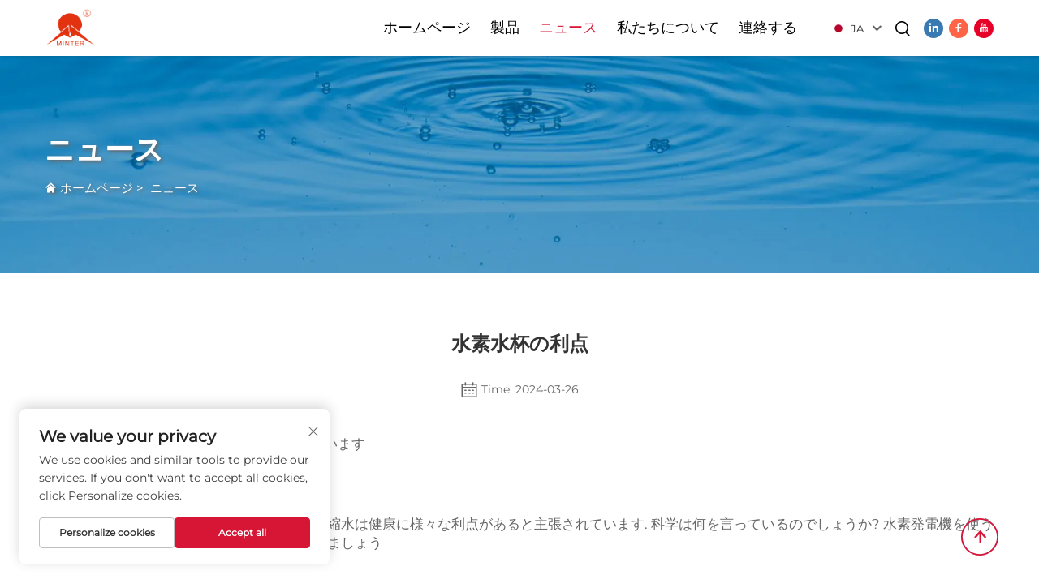

--- FILE ---
content_type: text/html; charset=utf-8
request_url: https://www.minterhealth.com/ja/benefits-of-hydrogen-water-cup
body_size: 12045
content:
<!DOCTYPE html>
<html lang="ja">

  <head>
<meta http-equiv="Content-Type" content="text/html;charset=UTF-8">
    <meta content="text/html; charset=utf-8" http-equiv="Content-Type">
    <meta name="viewport" content="width=device-width, initial-scale=1.0, maximum-scale=5.0, user-scalable=yes">
    <meta http-equiv="X-UA-Compatible" content="IE=edge,chrome=1">
    <title>健康の可能性を引き出す：ミンターの水素水生成器</title>
    <meta name="keywords" content="炭酸水素 酸素水分発電機 抗酸化物質 運動能力">
    <meta name="description" content="ミンターの水素水生成器の科学的根拠に基づく利点を発見し、抗酸化物質が豊富な水分補給を提供し、健康と運動パフォーマンスを向上させます">
    <link rel="shortcut icon" href="https://shopcdnpro.grainajz.com/1391/upload/logo/630f7a4f0040a.ico">
<!-- google analysis -->


<link rel="stylesheet" type="text/css" href="https://shopcdnpro.grainajz.com/tpl-common/common/css/bootstrap.min.css">
<link rel="stylesheet" type="text/css" href="https://shopcdnpro.grainajz.com/tpl-common/common/css/iconfont.css">
<link rel="stylesheet" type="text/css" href="https://shopcdnpro.grainajz.com/tpl-common/common/css/animate.css">
<style>
  /*********** reset start **************/
  body {
    color: var(--text-color, #666);
    font-size: 16px;
    line-height: 1.4;
    font-weight: 400;
    text-align: left;
    background: #ffffff;
    font-family: var(--font-family);
    -webkit-font-smoothing: antialiased;
    -moz-font-smoothing: antialiased;
    overflow-x: hidden;
  }

  body * {
    margin: 0;
    padding: 0;
    outline: none !important;
    line-height: 1.4;
  }

  button, input, textarea {
    border: none;
  }

  /*********** 标题 start **************/
  h1, .h1 {
    font-size: 36px;
    font-weight: 700;
    color: var(--title-text-color, #000);
    font-family: var(--title-font-family);
  }
  h2, .h2 {
    font-size: 32px;
    font-weight: 700;
    color: var(--title-text-color, #000);
    font-family: var(--title-font-family);
  }
  h3, .h3 {
    font-size: 24px;
    font-weight: 600;
    color: var(--title-text-color, #000);
    font-family: var(--title-font-family);
  }
  h4, .h4 {
    font-size: 16px;
    font-weight: 400;
    color: var(--text-color, #555);
    font-family: var(--title-font-family);
  }
  h5, .h5 {
    font-size: 14px;
    font-weight: 400;
    color: var(--text-color, #888);
    font-family: var(--title-font-family);
  }

  @media only screen and (max-width: 767px) {
    h1, .h1 {
      font-size: 22px;
    }
    h2, .h2 {
      font-size: 20px;
    }
    h3, .h3 {
      font-size: 18px;
    }
  }
  /*********** 标题 end **************/

  a {
    color: inherit;
    text-decoration: none;
  }

  a:hover {
    text-decoration: none;
    color: var(--color-primary);
  }

  ol,
  ul {
    list-style: none;
  }

  i,
  em {
    font-style: normal;
  }

  .rich-text ol {
    list-style: decimal;
    width: fit-content;
    text-align: left;
    padding-left: 38px;
    margin-top: 10px;
    margin-bottom: 10px;
  }

  .rich-text ul {
    list-style: disc;
    width: fit-content;
    text-align: left;
    padding-left: 38px;
    margin-top: 10px;
    margin-bottom: 10px;
  }

  .rich-text ul li {
    list-style: disc;
  }

  .rich-text em {
    font-style: italic;
  }

  img {
    max-width: 100%;
  }

  .fr,
  .float-right {
    float: right;
  }

  .fl,
  .float-left {
    float: left;
  }

  .uppercase {
    text-transform: uppercase;
  }

  /* RTL布局 */
  html[dir="rtl"] body {
    text-align: right;
  }

  /* 清除浮动 */
  .cl {
    zoom: 1;
  }

  .cl:before,
  .cl:after {
    display: table;
    content: " ";
  }

  .cl:after {
    clear: both;
  }

  /*富文本内置样式*/
  .mce-img-32 {width: 32px;height: auto;} .mce-img-64 {width: 64px;height: auto;} .mce-img-240 {width: 240px;height: auto;} .mce-img-480 {width: 480px;height: auto;} .mce-img-600 {width: 600px;height: auto;} .mce-img-1024 {width: 1024px;height: auto;} .mce-img-2048 {width: 2048px;height: auto;} .mce-img-w-100 {width: 100%;height: auto;}

  :root {

    --color-primary:#d71635;

    --color-primary-rgb:215, 22, 53;

    --color-second:#d71635;

    --color-second-rgb:215, 22, 53;

    --bg-color: #f8f8f8;

    --btn-hover: #d71635;

    --button-radius: 50px;

    --font-family: Montserrat;

    --title-font-family: Montserrat_Bold;

    --text-color: #64759a;

    --text-color-rgb: 100, 117, 154;

    --title-text-color: #000;

    --title-text-color-rgb: 0, 0, 0;
  }

  @font-face {
    font-family: "Montserrat";
    font-display: swap;
    src: url('https://shopcdnpro.grainajz.com/tpl-common/common/css/fonts/Montserrat/Montserrat-Regular.ttf') format('truetype');
  }
  @font-face {
    font-family: "Montserrat_Bold";
    font-display: swap;
    src: url('https://shopcdnpro.grainajz.com/tpl-common/common/css/fonts/Montserrat/Montserrat-Bold.ttf') format('truetype');
  }</style>


<meta name="referrer" content="no-referrer-when-downgrade">
    <meta property="og:url" content="https://www.minterhealth.com/ja/benefits-of-hydrogen-water-cup">
    <meta property="og:type" content="article">
    <meta property="og:title" content="健康の可能性を引き出す：ミンターの水素水生成器">
    <meta property="og:description" content="ミンターの水素水生成器の科学的根拠に基づく利点を発見し、抗酸化物質が豊富な水分補給を提供し、健康と運動パフォーマンスを向上させます">
    <meta property="og:image" content="https://shopcdnpro.grainajz.com/1391/upload/sort/431c780bfea185f6f51a0599054e2e9d011dd3449fbe413101c11b2ceafd1f1e.jpg">

<script>
  window.dataLayer = window.dataLayer || [];
  function gtag() {
    dataLayer.push(arguments);
  }

  // 1. 每个页面先默认 不同意追踪 及 不接受 cookie
  gtag('consent', 'default', {
    analytics_storage: 'denied',
    ad_storage: 'denied',
    ad_user_data: 'denied',
    ad_personalization: 'denied',
    wait_for_update: 500, // wait for an update signal to overwrite, if any. (for waiting CMP)
    region: [
      'AT',
      'BE',
      'BG',
      'CY',
      'CZ',
      'DE',
      'DK',
      'EE',
      'ES',
      'FI',
      'FR',
      'GR',
      'HR',
      'HU',
      'IE',
      'IS',
      'IT',
      'LI',
      'LT',
      'LU',
      'LV',
      'MT',
      'NL',
      'NO',
      'PL',
      'PT',
      'RO',
      'SE',
      'SI',
      'SK',
    ], // apply default to specific regions only
  });

  // 1.a 其它可选的设置
  gtag('set', 'url_passthrough', true); // improve tracking via querystring info when consent is denied
  gtag('set', 'ads_data_redaction', true); // further remove ads click info when ad_storage is denied
</script>

<script>
  // 2. 根据用户之前是否同意的选项 在每个页面自动触发 代码同意追踪 及 cookie
  if (localStorage['gtag.consent.option'] !== undefined) {
    const option = JSON.parse(localStorage['gtag.consent.option']);
    gtag('consent', 'update', option);
  }
</script>




<script type="text/javascript" src="https://shopcdnpro.grainajz.com/tpl-common/common/js/jquery.js" defer></script>
<script type="text/javascript" src="https://shopcdnpro.grainajz.com/tpl-common/common/js/popper.min.js" defer></script>
<script type="text/javascript" src="https://shopcdnpro.grainajz.com/tpl-common/common/js/bootstrap.min.js" defer></script>
<script type="text/javascript" src="https://shopcdnpro.grainajz.com/tpl-common/common/js/wow.js" defer></script>
<script type="text/javascript" src="https://shopcdnpro.grainajz.com/tpl-common/common/js/eventTrack.js" defer></script>

  <link rel="canonical" href="https://www.minterhealth.com/benefits-of-hydrogen-water-cup">
<link rel="alternate" hreflang="x-default" href="https://www.minterhealth.com/benefits-of-hydrogen-water-cup">
<link rel="alternate" hreflang="en" href="https://www.minterhealth.com/benefits-of-hydrogen-water-cup">
<link rel="alternate" hreflang="ar" href="https://www.minterhealth.com/ar/benefits-of-hydrogen-water-cup">
<link rel="alternate" hreflang="bg" href="https://www.minterhealth.com/bg/benefits-of-hydrogen-water-cup">
<link rel="alternate" hreflang="cs" href="https://www.minterhealth.com/cs/benefits-of-hydrogen-water-cup">
<link rel="alternate" hreflang="da" href="https://www.minterhealth.com/da/benefits-of-hydrogen-water-cup">
<link rel="alternate" hreflang="nl" href="https://www.minterhealth.com/nl/benefits-of-hydrogen-water-cup">
<link rel="alternate" hreflang="fi" href="https://www.minterhealth.com/fi/benefits-of-hydrogen-water-cup">
<link rel="alternate" hreflang="fr" href="https://www.minterhealth.com/fr/benefits-of-hydrogen-water-cup">
<link rel="alternate" hreflang="de" href="https://www.minterhealth.com/de/benefits-of-hydrogen-water-cup">
<link rel="alternate" hreflang="el" href="https://www.minterhealth.com/el/benefits-of-hydrogen-water-cup">
<link rel="alternate" hreflang="it" href="https://www.minterhealth.com/it/benefits-of-hydrogen-water-cup">
<link rel="alternate" hreflang="ja" href="https://www.minterhealth.com/ja/benefits-of-hydrogen-water-cup">
<link rel="alternate" hreflang="ko" href="https://www.minterhealth.com/ko/benefits-of-hydrogen-water-cup">
<link rel="alternate" hreflang="no" href="https://www.minterhealth.com/no/benefits-of-hydrogen-water-cup">
<link rel="alternate" hreflang="pl" href="https://www.minterhealth.com/pl/benefits-of-hydrogen-water-cup">
<link rel="alternate" hreflang="pt" href="https://www.minterhealth.com/pt/benefits-of-hydrogen-water-cup">
<link rel="alternate" hreflang="ro" href="https://www.minterhealth.com/ro/benefits-of-hydrogen-water-cup">
<link rel="alternate" hreflang="ru" href="https://www.minterhealth.com/ru/benefits-of-hydrogen-water-cup">
<link rel="alternate" hreflang="es" href="https://www.minterhealth.com/es/benefits-of-hydrogen-water-cup">
<link rel="alternate" hreflang="sv" href="https://www.minterhealth.com/sv/benefits-of-hydrogen-water-cup">
<link rel="alternate" hreflang="tl" href="https://www.minterhealth.com/tl/benefits-of-hydrogen-water-cup">
<link rel="alternate" hreflang="id" href="https://www.minterhealth.com/id/benefits-of-hydrogen-water-cup">
<link rel="alternate" hreflang="sr" href="https://www.minterhealth.com/sr/benefits-of-hydrogen-water-cup">
<link rel="alternate" hreflang="sk" href="https://www.minterhealth.com/sk/benefits-of-hydrogen-water-cup">
<link rel="alternate" hreflang="sl" href="https://www.minterhealth.com/sl/benefits-of-hydrogen-water-cup">
<link rel="alternate" hreflang="uk" href="https://www.minterhealth.com/uk/benefits-of-hydrogen-water-cup">
<link rel="alternate" hreflang="vi" href="https://www.minterhealth.com/vi/benefits-of-hydrogen-water-cup">
<link rel="alternate" hreflang="et" href="https://www.minterhealth.com/et/benefits-of-hydrogen-water-cup">
<link rel="alternate" hreflang="hu" href="https://www.minterhealth.com/hu/benefits-of-hydrogen-water-cup">
<link rel="alternate" hreflang="th" href="https://www.minterhealth.com/th/benefits-of-hydrogen-water-cup">
<link rel="alternate" hreflang="tr" href="https://www.minterhealth.com/tr/benefits-of-hydrogen-water-cup">
<link rel="alternate" hreflang="fa" href="https://www.minterhealth.com/fa/benefits-of-hydrogen-water-cup">
<link rel="alternate" hreflang="ms" href="https://www.minterhealth.com/ms/benefits-of-hydrogen-water-cup">
<link rel="alternate" hreflang="ga" href="https://www.minterhealth.com/ga/benefits-of-hydrogen-water-cup">
<link rel="alternate" hreflang="hy" href="https://www.minterhealth.com/hy/benefits-of-hydrogen-water-cup">
<link rel="alternate" hreflang="ka" href="https://www.minterhealth.com/ka/benefits-of-hydrogen-water-cup">
<link rel="alternate" hreflang="bn" href="https://www.minterhealth.com/bn/benefits-of-hydrogen-water-cup">
<link rel="alternate" hreflang="la" href="https://www.minterhealth.com/la/benefits-of-hydrogen-water-cup">
<link rel="alternate" hreflang="my" href="https://www.minterhealth.com/my/benefits-of-hydrogen-water-cup">
<link rel="alternate" hreflang="uz" href="https://www.minterhealth.com/uz/benefits-of-hydrogen-water-cup">
    
    
    
      <!-- Google Tag Manager -->
      <script>(function(w,d,s,l,i){w[l]=w[l]||[];w[l].push({'gtm.start':
      new Date().getTime(),event:'gtm.js'});var f=d.getElementsByTagName(s)[0],
      j=d.createElement(s),dl=l!='dataLayer'?'&l='+l:'';j.async=true;j.src=
      'https://www.googletagmanager.com/gtm.js?id='+i+dl;f.parentNode.insertBefore(j,f);
      })(window,document,'script','dataLayer','GTM-NJ8D4P3K');</script>
      <!-- End Google Tag Manager -->
    
    
    <script>
      // 存储数据到 localStorage，并设置有效期
      function setLocalStorageWithExpiry(key, value, ttlDays = 7) {
        const expiryDate = new Date().getTime() + ttlDays * 24 * 60 * 60 * 1000; // ttlDays 转为毫秒
        const data = {
          value: value,
          expiry: expiryDate,
        };
        localStorage.setItem(key, JSON.stringify(data));
      }
      // 从 localStorage 获取数据，如果已过期则删除该项
      function getLocalStorageWithExpiry(key) {
        try {
          const item = localStorage.getItem(key);
          if (!item) return null; // 如果没有数据，返回 null
          const parsedItem = JSON.parse(item);
          const currentTime = new Date().getTime();
          // 如果缓存数据过期，则删除并返回 null
          if (currentTime > parsedItem.expiry) {
            localStorage.removeItem(key);
            return null;
          }
          return parsedItem.value;
        } catch (error) {
          console.log(error)
          return null
        }
      }
      function trackError(params) {
        fetch('https://shops-event.datasanalytics.com/' +
          window.location.host +
          window.location.pathname +
          window.location.search, {
          method: 'POST',
          mode: 'cors',
          headers: {
            'Content-Type': 'application/json',
          },
          body: JSON.stringify(params),
        }).catch((error) => {
          console.log('errorTrack', error);
        }); 
      }
      var _paq = window._paq = window._paq || [];
      var xm_gclid = window.location.search && (new URLSearchParams(window.location.search).get('gadid') || new URLSearchParams(window.location.search).get('gclid'));
      if (xm_gclid) {
        setLocalStorageWithExpiry('XM_TRACE_AD', xm_gclid)
        var domain = window.location.hostname;
        var searchParams = new URLSearchParams();
        searchParams.set('gclid', xm_gclid);
        searchParams.set('domain', domain);
        var url = "https://cms.xiaoman.cn/shop-api/External/Gclid?" + searchParams.toString();
        fetch(url, {method: 'GET',});
      }
      /* tracker methods like "setCustomDimension" should be called before "trackPageView" */
      var parseCookie = (value) =>
        value
          .split(';')
          .map(v => v.split('='))
          .reduce((acc, v) => {
              acc[decodeURIComponent(v[0].trim())] = decodeURIComponent((v[1]||'').trim());
              return acc;
          }, {});
      var gclid = xm_gclid || parseCookie(document.cookie).gclid || getLocalStorageWithExpiry('XM_TRACE_AD');
      if (gclid) {
        _paq.push(['setCustomDimension', customDimensionId = 4, customDimensionValue = gclid]);
      }
      _paq.push(["setDocumentTitle", document.domain + "/" + document.title]);
      _paq.push(["setCookieDomain", "*.minterhealth.com"]);
      _paq.push(['trackPageView']);
      _paq.push(['enableLinkTracking']);

      var u="https://matomo.datasanalytics.com/";
      _paq.push(['setTrackerUrl', u+'matomo.php']);
      _paq.push(['setSiteId', '714']);
      
      (function (w, d, s, l, i) {
        w[l] = w[l] || [];
        w[l].push({ 'gtm.start': new Date().getTime(), event: 'gtm.js' });
        var f = d.getElementsByTagName(s)[0],
          j = d.createElement(s),
          dl = l != 'dataLayer' ? '&l=' + l : '';
        j.async = true;
        j.src = 'https://www.googletagmanager.com/gtm.js?id=' + i + dl;
      
        j.onload = () => {
          console.log('mtm-sdk-load-track-success');
        };
      
        var baseTime = new Date().getTime();
        var trackedFlag = false;
        var offsetTime = -new Date().getTimezoneOffset() / 60;
        var timeZone;
        if (offsetTime >= 0) {
          timeZone = 'UTC+' + offsetTime;
        } else {
          timeZone = 'UTC' + offsetTime;
        }
        j.onerror = (e) => {
          trackError({
            type: 'MTM_SDK_LOAD_TRACK',
            src: 'https://www.googletagmanager.com/gtm.js?id='+i+dl,
            code: -1004,
            costTime: new Date().getTime() - baseTime,
            timeZone,
            errorSrc: (e && e.target && e.target.src) || '',
          })
          trackedFlag = true
          console.error('mtm-sdk-load-track-error');
        };   

        f.parentNode.insertBefore(j, f);
      
        setTimeout(function () {
          if (!window.matomo_site_id_cookie_key && !trackedFlag) {
            trackError({
              type: 'MTM_SDK_LOAD_TRACK',
              src: 'https://www.googletagmanager.com/gtm.js?id=' + i + dl,
              code: -1006,
              costTime: new Date().getTime() - baseTime,
              timeZone,
            });
            trackedFlag = true;
          }
        }, 3000);
      
        setTimeout(function () {
          if (window.matomo_site_id_cookie_key && trackedFlag) {
            trackError({
              type: 'MTM_SDK_LOAD_TRACK',
              src: 'https://www.googletagmanager.com/gtm.js?id=' + i + dl,
              code: 1006,
              costTime: new Date().getTime() - baseTime,
              timeZone,
            });
          }
        }, 10 * 1000);
      })(window, document, 'script', 'dataLayerShops', 'GTM-W6P22J4W');


      
      </script>
    
  </head>

  <body>
      <!-- Google Tag Manager (noscript) -->
      <noscript><iframe src="https://www.googletagmanager.com/ns.html?id=GTM-NJ8D4P3K" height="0" width="0" style="display:none;visibility:hidden"></iframe></noscript>
      <!-- End Google Tag Manager (noscript) -->
    
          <!-- sectionStart: qili_head -->
          

<link rel="stylesheet" type="text/css" href="https://shopcdnpro.grainajz.com/inst/Qili/1391/350879/sections/qili_head/index.css">

<!-- Google Tag Manager -->

<!-- End Google Tag Manager -->

<!-- Google Tag Manager (noscript) -->

<!-- End Google Tag Manager (noscript) -->

<header class="qili-header"><meta http-equiv="Content-Type" content="text/html;charset=UTF-8">
  <menu class="qili-jdmenu">
    <div class="logo">
      <a href="/ja/" class="on">
        <img src="https://shopcdnpro.grainajz.com/templates/350879/1391/701d002c-a68d-47de-a2bc-e8634f2552cf-LOGO.png" alt="鄭州ミンタイ医療器械有限公司">
      </a>
      <a href="/ja/" class="spare">
        <img src="https://shopcdnpro.grainajz.com/templates/350879/1391/701d002c-a68d-47de-a2bc-e8634f2552cf-LOGO.png" alt="鄭州ミンタイ医療器械有限公司">
      </a>
    </div>
    <nav class="nav">
      <ul id="qili-jdmenu">
        <li>
          <a href="/ja/">ホームページ</a>
        </li>
            <li typeof="products">
              <a href="/ja/Products">製品</a>
              <div class="dropdown output ">
                <div class="list-wrapper">
                  <div class="list container">
                    <div class="f_mobile">
                      <div class="f_img">
                          <div class="img">
                            <span>
                              <img src="https://shopcdnpro.grainajz.com/1391/upload/news/8014904b14159264b4e6c82f4afb434112765c4d78003aa6feba6afbd43fd192.png">
                            </span>
                          </div>
                          <div class="tit">水素水ボトル</div>
                      </div>

                      <div class="fz_jut">
                          <div class="item" data-img="https://shopcdnpro.grainajz.com/1391/upload/news/8014904b14159264b4e6c82f4afb434112765c4d78003aa6feba6afbd43fd192.png">
                            <a href="/ja/hydrogen-water-bottle" class="fz_title">
                              <span>水素水ボトル</span>
                              <i class="qico qico-right"></i>
                            </a>
                            <div class="fz_zhong">
                            </div>
                          </div>
                          <div class="item" data-img="https://shopcdnpro.grainajz.com/category/350879/1391/a915a2c9b34b77211f62424510dfb8e9/image.png">
                            <a href="/ja/hydrogen-generator380" class="fz_title">
                              <span>水素吸入機</span>
                              <i class="qico qico-right"></i>
                            </a>
                            <div class="fz_zhong">
                            </div>
                          </div>
                          <div class="item" data-img="">
                            <a href="/ja/oxygen-generator" class="fz_title">
                              <span>酸素発生器</span>
                              <i class="qico qico-right"></i>
                            </a>
                            <div class="fz_zhong">
                            </div>
                          </div>
                      </div>
                    </div>
                      <div class="f_mobile">
                        <div class="f_img">
                              <div class="img">
                                <img src="">
                              </div>
                              <div class="tit">理学療法機器</div>
                        </div>
                        <div class="fz_jut">
                              <div class="item" data-img="">
                                <a href="/ja/physical-therapy-machine" class="fz_title">
                                  <span>理学療法機器</span>
                                  <i class="qico qico-right"></i>
                                </a>
                                <div class="fz_zhong">
                                </div>
                              </div>
                        </div>
                      </div>
                  </div>
                </div>
                <div class="qili-hadbot_jut">
                  <div class="container">
                    <div class="cont">
                      <div class="fz_lt">
                        <div class="font">
                          <div class="name">電話 / WhatsApp / WeChat:</div>
                          <div class="tel">+86-17537175089</div>
                        </div>
                        <a href="tel:+86-17537175089" class="fz_bt">
                          <i class="qico qico-kefu3"></i>
                          <span>お問い合わせ</span>
                        </a>
                      </div>
                      <div class="close-btn">
                        <span>閉じた</span>
                        <i class="qico qico-guanbi"></i>
                      </div>
                    </div>
                  </div>
                </div>
              </div>
            </li>
            <li class="active">
              <a href="/ja/News">ニュース</a>
            </li>
            <li>
              <a href="/ja/About-us">私たちについて</a>
            </li>
            <li>
              <a href="/ja/Contact-us">連絡する</a>
            </li>
      </ul>
    </nav>
    <div class="navfr">
      <div class="qili-divlanger qili-header-lang">
        <div class="box">
          <img src="https://shopcdnpro.grainajz.com/template/40_flag/flag/en.png" alt="EN"><em>EN</em>
          <i class="qico qico-down12"></i>
        </div>
        <div class="langlist">
          <ul id="prisna-translator-seo" class="prisna-wp-translate-seo language-switch">
              <li>
                <a href="https://www.minterhealth.com/News" data-lang="en" aria-label="en" rel="nofollow">
                  <img src="https://shopcdnpro.grainajz.com/template/40_flag/flag/en.png" alt="en">EN</a>
              </li>
              <li>
                <a href="https://www.minterhealth.com/ar/News" data-lang="ar" aria-label="ar" rel="nofollow">
                  <img src="https://shopcdnpro.grainajz.com/template/40_flag/flag/ar.png" alt="ar">AR
                </a>
              </li>
              <li>
                <a href="https://www.minterhealth.com/bg/News" data-lang="bg" aria-label="bg" rel="nofollow">
                  <img src="https://shopcdnpro.grainajz.com/template/40_flag/flag/bg.png" alt="bg">BG
                </a>
              </li>
              <li>
                <a href="https://www.minterhealth.com/cs/News" data-lang="cs" aria-label="cs" rel="nofollow">
                  <img src="https://shopcdnpro.grainajz.com/template/40_flag/flag/cs.png" alt="cs">CS
                </a>
              </li>
              <li>
                <a href="https://www.minterhealth.com/da/News" data-lang="da" aria-label="da" rel="nofollow">
                  <img src="https://shopcdnpro.grainajz.com/template/40_flag/flag/da.png" alt="da">DA
                </a>
              </li>
              <li>
                <a href="https://www.minterhealth.com/nl/News" data-lang="nl" aria-label="nl" rel="nofollow">
                  <img src="https://shopcdnpro.grainajz.com/template/40_flag/flag/nl.png" alt="nl">NL
                </a>
              </li>
              <li>
                <a href="https://www.minterhealth.com/fi/News" data-lang="fi" aria-label="fi" rel="nofollow">
                  <img src="https://shopcdnpro.grainajz.com/template/40_flag/flag/fi.png" alt="fi">FI
                </a>
              </li>
              <li>
                <a href="https://www.minterhealth.com/fr/News" data-lang="fr" aria-label="fr" rel="nofollow">
                  <img src="https://shopcdnpro.grainajz.com/template/40_flag/flag/fr.png" alt="fr">FR
                </a>
              </li>
              <li>
                <a href="https://www.minterhealth.com/de/News" data-lang="de" aria-label="de" rel="nofollow">
                  <img src="https://shopcdnpro.grainajz.com/template/40_flag/flag/de.png" alt="de">DE
                </a>
              </li>
              <li>
                <a href="https://www.minterhealth.com/el/News" data-lang="el" aria-label="el" rel="nofollow">
                  <img src="https://shopcdnpro.grainajz.com/template/40_flag/flag/el.png" alt="el">EL
                </a>
              </li>
              <li>
                <a href="https://www.minterhealth.com/it/News" data-lang="it" aria-label="it" rel="nofollow">
                  <img src="https://shopcdnpro.grainajz.com/template/40_flag/flag/it.png" alt="it">IT
                </a>
              </li>
              <li>
                <a href="https://www.minterhealth.com/ja/News" data-lang="ja" aria-label="ja" rel="nofollow">
                  <img src="https://shopcdnpro.grainajz.com/template/40_flag/flag/ja.png" alt="ja">JA
                </a>
              </li>
              <li>
                <a href="https://www.minterhealth.com/ko/News" data-lang="ko" aria-label="ko" rel="nofollow">
                  <img src="https://shopcdnpro.grainajz.com/template/40_flag/flag/ko.png" alt="ko">KO
                </a>
              </li>
              <li>
                <a href="https://www.minterhealth.com/no/News" data-lang="no" aria-label="no" rel="nofollow">
                  <img src="https://shopcdnpro.grainajz.com/template/40_flag/flag/no.png" alt="no">NO
                </a>
              </li>
              <li>
                <a href="https://www.minterhealth.com/pl/News" data-lang="pl" aria-label="pl" rel="nofollow">
                  <img src="https://shopcdnpro.grainajz.com/template/40_flag/flag/pl.png" alt="pl">PL
                </a>
              </li>
              <li>
                <a href="https://www.minterhealth.com/pt/News" data-lang="pt" aria-label="pt" rel="nofollow">
                  <img src="https://shopcdnpro.grainajz.com/template/40_flag/flag/pt.png" alt="pt">PT
                </a>
              </li>
              <li>
                <a href="https://www.minterhealth.com/ro/News" data-lang="ro" aria-label="ro" rel="nofollow">
                  <img src="https://shopcdnpro.grainajz.com/template/40_flag/flag/ro.png" alt="ro">RO
                </a>
              </li>
              <li>
                <a href="https://www.minterhealth.com/ru/News" data-lang="ru" aria-label="ru" rel="nofollow">
                  <img src="https://shopcdnpro.grainajz.com/template/40_flag/flag/ru.png" alt="ru">RU
                </a>
              </li>
              <li>
                <a href="https://www.minterhealth.com/es/News" data-lang="es" aria-label="es" rel="nofollow">
                  <img src="https://shopcdnpro.grainajz.com/template/40_flag/flag/es.png" alt="es">ES
                </a>
              </li>
              <li>
                <a href="https://www.minterhealth.com/sv/News" data-lang="sv" aria-label="sv" rel="nofollow">
                  <img src="https://shopcdnpro.grainajz.com/template/40_flag/flag/sv.png" alt="sv">SV
                </a>
              </li>
              <li>
                <a href="https://www.minterhealth.com/tl/News" data-lang="tl" aria-label="tl" rel="nofollow">
                  <img src="https://shopcdnpro.grainajz.com/template/40_flag/flag/tl.png" alt="tl">TL
                </a>
              </li>
              <li>
                <a href="https://www.minterhealth.com/id/News" data-lang="id" aria-label="id" rel="nofollow">
                  <img src="https://shopcdnpro.grainajz.com/template/40_flag/flag/id.png" alt="id">ID
                </a>
              </li>
              <li>
                <a href="https://www.minterhealth.com/sr/News" data-lang="sr" aria-label="sr" rel="nofollow">
                  <img src="https://shopcdnpro.grainajz.com/template/40_flag/flag/sr.png" alt="sr">SR
                </a>
              </li>
              <li>
                <a href="https://www.minterhealth.com/sk/News" data-lang="sk" aria-label="sk" rel="nofollow">
                  <img src="https://shopcdnpro.grainajz.com/template/40_flag/flag/sk.png" alt="sk">SK
                </a>
              </li>
              <li>
                <a href="https://www.minterhealth.com/sl/News" data-lang="sl" aria-label="sl" rel="nofollow">
                  <img src="https://shopcdnpro.grainajz.com/template/40_flag/flag/sl.png" alt="sl">SL
                </a>
              </li>
              <li>
                <a href="https://www.minterhealth.com/uk/News" data-lang="uk" aria-label="uk" rel="nofollow">
                  <img src="https://shopcdnpro.grainajz.com/template/40_flag/flag/uk.png" alt="uk">UK
                </a>
              </li>
              <li>
                <a href="https://www.minterhealth.com/vi/News" data-lang="vi" aria-label="vi" rel="nofollow">
                  <img src="https://shopcdnpro.grainajz.com/template/40_flag/flag/vi.png" alt="vi">VI
                </a>
              </li>
              <li>
                <a href="https://www.minterhealth.com/et/News" data-lang="et" aria-label="et" rel="nofollow">
                  <img src="https://shopcdnpro.grainajz.com/template/40_flag/flag/et.png" alt="et">ET
                </a>
              </li>
              <li>
                <a href="https://www.minterhealth.com/hu/News" data-lang="hu" aria-label="hu" rel="nofollow">
                  <img src="https://shopcdnpro.grainajz.com/template/40_flag/flag/hu.png" alt="hu">HU
                </a>
              </li>
              <li>
                <a href="https://www.minterhealth.com/th/News" data-lang="th" aria-label="th" rel="nofollow">
                  <img src="https://shopcdnpro.grainajz.com/template/40_flag/flag/th.png" alt="th">TH
                </a>
              </li>
              <li>
                <a href="https://www.minterhealth.com/tr/News" data-lang="tr" aria-label="tr" rel="nofollow">
                  <img src="https://shopcdnpro.grainajz.com/template/40_flag/flag/tr.png" alt="tr">TR
                </a>
              </li>
              <li>
                <a href="https://www.minterhealth.com/fa/News" data-lang="fa" aria-label="fa" rel="nofollow">
                  <img src="https://shopcdnpro.grainajz.com/template/40_flag/flag/fa.png" alt="fa">FA
                </a>
              </li>
              <li>
                <a href="https://www.minterhealth.com/ms/News" data-lang="ms" aria-label="ms" rel="nofollow">
                  <img src="https://shopcdnpro.grainajz.com/template/40_flag/flag/ms.png" alt="ms">MS
                </a>
              </li>
              <li>
                <a href="https://www.minterhealth.com/ga/News" data-lang="ga" aria-label="ga" rel="nofollow">
                  <img src="https://shopcdnpro.grainajz.com/template/40_flag/flag/ga.png" alt="ga">GA
                </a>
              </li>
              <li>
                <a href="https://www.minterhealth.com/hy/News" data-lang="hy" aria-label="hy" rel="nofollow">
                  <img src="https://shopcdnpro.grainajz.com/template/40_flag/flag/hy.png" alt="hy">HY
                </a>
              </li>
              <li>
                <a href="https://www.minterhealth.com/ka/News" data-lang="ka" aria-label="ka" rel="nofollow">
                  <img src="https://shopcdnpro.grainajz.com/template/40_flag/flag/ka.png" alt="ka">KA
                </a>
              </li>
              <li>
                <a href="https://www.minterhealth.com/bn/News" data-lang="bn" aria-label="bn" rel="nofollow">
                  <img src="https://shopcdnpro.grainajz.com/template/40_flag/flag/bn.png" alt="bn">BN
                </a>
              </li>
              <li>
                <a href="https://www.minterhealth.com/la/News" data-lang="la" aria-label="la" rel="nofollow">
                  <img src="https://shopcdnpro.grainajz.com/template/40_flag/flag/la.png" alt="la">LA
                </a>
              </li>
              <li>
                <a href="https://www.minterhealth.com/my/News" data-lang="my" aria-label="my" rel="nofollow">
                  <img src="https://shopcdnpro.grainajz.com/template/40_flag/flag/my.png" alt="my">MY
                </a>
              </li>
              <li>
                <a href="https://www.minterhealth.com/uz/News" data-lang="uz" aria-label="uz" rel="nofollow">
                  <img src="https://shopcdnpro.grainajz.com/template/40_flag/flag/uz.png" alt="uz">UZ
                </a>
              </li>
          </ul>
        </div>
      </div>
      <div class="qili-divsearch">
        <a href="javascript:;">
          <i class="qico qico-search3"></i>
        </a>
      </div>
      <div class="divshare">
          <a href="https://www.linkedin.com/company/103489020/admin/dashboard/" aria-label="linkedin" style="background:#397ab2">
            <i class="iconfont iconfont-linkedin"></i>
          </a>
          <a href="https://www.facebook.com/profile.php?id=61558477094247" aria-label="facebook" style="background:#ff6446">
            <i class="iconfont iconfont-facebook"></i>
          </a>
          <a href="https://www.youtube.com/@hermanmark7608/videos" aria-label="youtube" style="background:#e60029">
            <i class="iconfont iconfont-youtube"></i>
          </a>
      </div>
    </div>
    <div class="qili-menu_btn" type="menu">
      <div class="menu_btn_top"></div>
      <div class="menu_btn_med"></div>
      <div class="menu_btn_bot"></div>
    </div>
    <div class="qili-mobnav" type="menu">
      <div class="container">
        <div class="navbox">
          <ul class="f_navbox">
              <li>
                <a href="/ja/Products">製品
                    <i class="qico qico-down2"></i>
                </a>
                  <ul>
                      <li>
                        <a href="/ja/hydrogen-water-bottle" title="水素水ボトル">水素水ボトル
                        </a>
                      </li>
                      <li>
                        <a href="/ja/hydrogen-generator380" title="水素吸入機">水素吸入機
                        </a>
                      </li>
                      <li>
                        <a href="/ja/oxygen-generator" title="酸素発生器">酸素発生器
                        </a>
                      </li>
                      <li>
                        <a href="/ja/physical-therapy-machine" title="理学療法機器">理学療法機器
                        </a>
                      </li>
                  </ul>
              </li>
              <li class="active">
                <a href="/ja/News">ニュース
                </a>
              </li>
              <li>
                <a href="/ja/About-us">私たちについて
                </a>
              </li>
              <li>
                <a href="/ja/Contact-us">連絡する
                </a>
              </li>
          </ul>
          <div class="search-box-only">
            <form class="form" method="post" action="javascript:void(0)">
              <div class="int">
                <i class="qico qico-search3"></i>
                <input type="hidden" name="type" value="product">
                <input type="text" name="keys" placeholder="検索したい内容を入力してください" class="tx font24" value="">
              </div>
              <button type="submit" class="f_sub font24 submit_btn">検索</button>
            </form>
          </div>
          <div class="clear"></div>
        </div>
      </div>
    </div>
  </menu>
  <div class="qili-search" type="on">
    <div class="close">
      <i class="qico qico-guanbi"></i>
    </div>
    <div class="searchlist search-box-only">
      <div class="logo ">
        <a href="/ja/" class="white">
          <img src="https://shopcdnpro.grainajz.com/templates/350879/1391/701d002c-a68d-47de-a2bc-e8634f2552cf-LOGO.png" alt="鄭州ミンタイ医療器械有限公司">
        </a>
      </div>
      <div class="clear"></div>
      <form name="keyfrom" action="javascript:void(0)" method="post">
        <input type="hidden" name="type" value="product">
        <input type="text" name="keys" id="KW" value="" placeholder="商品を検索してください">
        <button type="submit" class="submit_btn">
          <i class="qico qico-search3"></i>
        </button>
      </form>
    </div>
  </div>
</header>
  <div class="qili-header-fill"></div>

<!-- popup -->
<link type="text/css" rel="stylesheet" href="https://shopcdnpro.grainajz.com/tpl-common/common/css/form.css">
<link rel="stylesheet" type="text/css" href="https://shopcdnpro.grainajz.com/inst/Qili/1391/350879/sections/pop_inquiry_form_1715756310147522/index.css">

<section class="cd-popup">
  <div class="div_info crm-form">
    <a href="#" class="cd-popup-close img-replace qico qico-guanbi"></a>
    <h3>お問い合わせ</h3>
    <form method="post">
        <input type="hidden" value="" id="pagetitle" name="pagetitle">
        <div class="input-position">
<input type="text" name="name" required placeholder="お名前 *">
        </div>
        <div class="input-position"><input type="email" name="email" required placeholder="メールアドレス *"></div>
        <div class="input-position">
<input type="text" name="tel" placeholder="電話番号">
        </div>
        <div class="input-position">
<input type="text" name="company" placeholder=" Your companyname">
        </div>
        <div style="position: relative;">
          <textarea name="message" required placeholder="あなたのメッセージ *"></textarea>
        </div>
      <button type="submit" class="submit create-form-submit">送信</button>
    </form>
  </div>
</section>

<script type="text/javascript" src="https://shopcdnpro.grainajz.com/tpl-common/common/js/form.js" defer></script>
<script type="text/javascript" src="https://shopcdnpro.grainajz.com/inst/Qili/1391/350879/sections/pop_inquiry_form_1715756310147522/index.js" defer></script>

<script type="text/javascript" src="https://shopcdnpro.grainajz.com/inst/Qili/1391/350879/sections/qili_head/index.js" defer></script>
          <!-- sectionEnd: qili_head -->
        
          <!-- sectionStart: qili_sidebanner_1710403184754376 -->
          
  <link type="text/css" rel="stylesheet" href="https://shopcdnpro.grainajz.com/inst/Qili/1391/350879/sections/qili_sidebanner_1710403184754376/index.css">

  <div class="qili-sidebanner">
    <img src="https://shopcdnpro.grainajz.com/1391/upload/sort/431c780bfea185f6f51a0599054e2e9d011dd3449fbe413101c11b2ceafd1f1e.jpg">
    <div class="txt">
      <div class="wp container">
        <h2 class=" h1">
            ニュース
        </h2>
        <p>
          <i class="qico qico-home"></i>
          <a href="/ja/">ホームページ</a> &gt; 
          <a href="/ja/News">ニュース</a>
        </p>
      </div>
    </div>
  </div>
          <!-- sectionEnd: qili_sidebanner_1710403184754376 -->
        
          <!-- sectionStart: qili_news_read_1710403184338306 -->
          

<link rel="stylesheet" type="text/css" href="https://shopcdnpro.grainajz.com/inst/Qili/1391/350879/sections/qili_news_read_1710403184338306/index.css">

<div class="qili-main container">
  <div class="qili-newsnr">
    <h1>水素水杯の利点</h1>
    <div class="artInfo">
      <span class="time">
        <i class="qico qico-calendar4"></i>Time: 2024-03-26
      </span>
      <span class="hit d-none">
        <i class="qico qico-chakan"></i>Hits: 1
      </span>
    </div>
    <div class="myart">
<p><span style="">水素水発電機の潜在的利点について 解説しています </span></p>
<p><span style=""><br></span></p>
<p><span style="">原子力発電機の潜在的利益について </span></p>
<p><span style="">水素水発電機は 人気が高まりつつあり,水素濃縮水は健康に様々な利点があると主張されています. 科学は何を言っているのでしょうか? 水素発電機を使うことの 潜在的な利点について 詳しく見ていきましょう </span></p>
<p><span style=""><br></span></p>
<p><span style="">抗酸化性 </span></p>
<p><span style="">水素水の最も宣伝されている利点の"つは 抗酸化性です 強力な抗酸化物質である水素は 体に有害な自由基を中和させ 酸化ストレスや 炎症や慢性疾患などのリスクを 軽減します </span></p>
<p><span style=""><br></span></p>
<p><span style="">運動能力が向上する </span></p>
<p><span style="">運動選手 は 水素 水 を 特に 益 に 見いだす こと が でき ます. 熱い運動の後 筋肉の疲労を軽減し 回復時間を改善する 効果があると 示唆している研究もあります </span></p>
<p><span style=""><br></span></p>
<p><span style="">放射線治療の副作用 </span></p>
<p><span style="">放射線療法を受けている人にとって 水素水は治療の副作用を少しも緩和するかもしれません 初期研究によると 疲労や皮膚疾患などの副作用を軽減することで 患者の生活の質を向上させることが可能だとされています </span></p>
<p><span style=""><br></span></p>
<p><span style="">栄養と一般的健康 </span></p>
<p><span style="">定期的な水は水分補給に不可欠ですが 水素水発電機の支持者は 水素豊富な水は細胞レベルで水分補給を高め 全体的な幸福度を向上させると主張しています </span></p>
<p><span style=""><br></span></p>
<p><span style="">結論 </span></p>
<p><span style="">水素水発電機の利点は いくつかの予備研究によって裏付けられていますが,健康への影響を完全に理解するには,さらなる研究が必要です. 期待できるものですが 均衡の取れた視点と 科学的な調査で 取り組むことが重要です </span></p>
<p><br></p>
</div>
  </div>
  <div class="pnbar cl">
    <p>前へ：<a href="/ja/the-rise-of-hydrogen-water-bottles-a-trend-or-a-health-revolution">
          水素水瓶の普及:健康革命か?
      </a>
    </p>
    <p>次へ：<a href="/ja/how-does-a-hydrogen-water-generator-work">
          水素水発電機はどうやって動きますか?
      </a>
    </p>
  </div>
</div>
          <!-- sectionEnd: qili_news_read_1710403184338306 -->
        
          <!-- sectionStart: qili_inquiry_form_1710403184896379 -->
          

<link rel="stylesheet" type="text/css" href="https://shopcdnpro.grainajz.com/tpl-common/common/css/form.css">
<link rel="stylesheet" type="text/css" href="https://shopcdnpro.grainajz.com/inst/Qili/1391/350879/sections/qili_inquiry_form_1710403184896379/index.css">

<div class="qili-barrier">
  <div class="container">
    <div class="txt">
      <p>ご提案がございましたら、お気軽にお問い合わせください。</p>
        <a href="">お問い合わせ</a>
    </div>
  </div>
</div>


<script type="text/javascript" src="https://shopcdnpro.grainajz.com/tpl-common/common/js/form.js" defer></script>
<script type="text/javascript" src="https://shopcdnpro.grainajz.com/inst/Qili/1391/350879/sections/qili_inquiry_form_1710403184896379/index.js" defer></script>
          <!-- sectionEnd: qili_inquiry_form_1710403184896379 -->
        
          <!-- sectionStart: bobo_keywords_box_1714124650521125 -->
          

<link rel="stylesheet" type="text/css" href="https://shopcdnpro.grainajz.com/inst/Qili/1391/350879/sections/bobo_keywords_box_1714124650521125/index.css">
  <section class="bobo-keyword-box">
    <div class="container">
      <h2>関連検索</h2>
      <ul>
          <li>
            <div class="section_title">
              <a href="/ja/midlpth/hydrogen-oxygen-machine"><h2>水素酸素マシン</h2></a>
            </div>
          </li>
          <li>
            <div class="section_title">
              <a href="/ja/midlpth/hydrogen-water-bottle"><h2>水素水ボトル</h2></a>
            </div>
          </li>
          <li>
            <div class="section_title">
              <a href="/ja/midlpth/hydrogen-water-generator"><h2>水素水生成器</h2></a>
            </div>
          </li>
          <li>
            <div class="section_title">
              <a href="/ja/midlpth/hydrogen-inhalation-machine"><h2>水素吸入器</h2></a>
            </div>
          </li>
      </ul>
    </div>
  </section>
          <!-- sectionEnd: bobo_keywords_box_1714124650521125 -->
        
          <!-- sectionStart: qili_foot -->
          


<link rel="stylesheet" type="text/css" href="https://shopcdnpro.grainajz.com/inst/Qili/1391/350879/sections/qili_foot/index.css">

<footer class="qili-footer">
    <div class="container">
        <div class="foot f1">
            <div class="tel">
                <h3>電話 / WhatsApp / WeChat:</h3>
                <p>
                    <a href="tel:+86-17537175089">+86-17537175089</a>
                </p>
            </div>
            <div class="tel">
                <h3>メールアドレス：</h3>
                    <p>
                        <a href="/cdn-cgi/l/email-protection#c6afa8a0a9e8abb2b1ab86bcbcabafa8a1b2a7afe8a5a9ab"><span class="__cf_email__" data-cfemail="6d04030b024300191a002d17170004030a190c04430e0200">[email&#160;protected]</span></a>
                    </p>
            </div>
            <div class="tel">
                <h3>住所：</h3>
                <p>ルーム 932, 16F, ウェスト ユエ シティ, 33 ジンスオ ロード, 鄭州, 河南, 中国</p>
            </div>
        </div>
        <div class="foot f3">
            <h2>クイックリンク<i class="qico qico-down2"></i>
            </h2>
            <ul>
                    <li>
                        <a href="/ja/Products">製品</a>
                    </li>
                    <li>
                        <a href="/ja/News">ニュース</a>
                    </li>
                    <li>
                        <a href="/ja/About-us">私たちについて</a>
                    </li>
                    <li>
                        <a href="/ja/Contact-us">連絡する</a>
                    </li>
            </ul>
        </div>
        <div class="foot f2">
            <h2>製品<i class="qico qico-down2"></i>
            </h2>
            <ul>
                    <li>
                        <a href="/ja/hydrogen-water-bottle">水素水ボトル</a>
                    </li>
                    <li>
                        <a href="/ja/hydrogen-generator380">水素吸入機</a>
                    </li>
                    <li>
                        <a href="/ja/oxygen-generator">酸素発生器</a>
                    </li>
                    <li>
                        <a href="/ja/physical-therapy-machine">理学療法機器</a>
                    </li>
            </ul>
        </div>
    </div>
</footer>

<!-- Start back-to-top -->
<div class="atf-progress-wrap" onclick="GoTop()">
    <svg class="atf-progress-circle svg-content" width="100%" height="100%" viewbox="-1 -1 102 102">
        <path d="M50,1 a49,49 0 0,1 0,98 a49,49 0 0,1 0,-98"></path>
    </svg>
</div>
<!-- End back-to-top -->

<div class="qili-copy">
    <div class="container">
        <div class="skill">
            <div class="logo">
                <img src="https://shopcdnpro.grainajz.com/templates/350879/1391/701d002c-a68d-47de-a2bc-e8634f2552cf-LOGO.png" alt="鄭州ミンタイ医療器械有限公司">
            </div>
                <div class="by">ミンター
                </div>
        </div>
        <div class="share">
            <span>フォローする</span>
            <div class="list">
                    <a href="https://www.linkedin.com/company/103489020/admin/dashboard/" aria-label="linkedin">
                        <i class="iconfont iconfont-linkedin"></i>
                    </a>
                    <a href="https://www.facebook.com/profile.php?id=61558477094247" aria-label="facebook">
                        <i class="iconfont iconfont-facebook"></i>
                    </a>
                    <a href="https://www.youtube.com/channel/UC86oKAo0N2Sg7wTCwW7ciA" aria-label="youtube">
                        <i class="iconfont iconfont-youtube"></i>
                    </a>
            </div>
        </div>
        <div class="txt">
            <p>Copyright ©
                 - 
                <a href="/ja/privacy" target="_blank" rel="nofollow">プライバシーポリシー</a>
                <!-- &nbsp;|&nbsp;
                <a
                href="/terms-and-conditions.html"
                target="_blank"
                rel="nofollow">Terms and Conditions</a> -->
            </p>
        </div>
    </div>
</div>
<nav class="qili-mobMenu">
    <div class="qili-foot_nav">
        <a href="javascript:;" class="hamburger" data-toggle="offcanvas">
            <i class="qico qico-caidan"></i>メニュー</a>
    </div>
    <div class="qili-foot_nav">
        <a href="/ja/Products">
            <i class="qico qico-sort"></i>製品</a>
    </div>
    <div class="qili-foot_nav">
        <a href="" class="Shoppingfoot">
            <i class="qico qico-kefu2"></i>お問い合わせ</a>
    </div>
    <div class="qili-foot_nav">
        <a href="javascript:;" onclick="GoTop()">
            <i class="qico qico-up"></i>トップ</a>
    </div>
</nav>
<input type="hidden" id="apiPath" value="https://cms.xiaoman.cn">
<input type="hidden" id="siteId" value="aWwWpaTvX10PbCpK0goqGg%3D%3D">
<input type="hidden" id="clientId" value="Jl7nSBJHzxIRRVWXnMdOmg%3D%3D">


<script data-cfasync="false" src="/cdn-cgi/scripts/5c5dd728/cloudflare-static/email-decode.min.js"></script><script type="text/javascript" src="https://shopcdnpro.grainajz.com/inst/Qili/1391/350879/sections/qili_foot/index.js" defer></script>

<!-- google analysis -->

<!-- stayreal -->

          <!-- sectionEnd: qili_foot -->
        

<link rel="stylesheet" type="text/css" href="https://shopcdnpro.grainajz.com/tpl-common/common/css/cookie-policy.css">

<input type="hidden" id="apiPath" value="https://cms.xiaoman.cn">
<input type="hidden" id="siteId" value="aWwWpaTvX10PbCpK0goqGg%3D%3D">
<input type="hidden" id="clientId" value="Jl7nSBJHzxIRRVWXnMdOmg%3D%3D">
<input type="hidden" value="" id="pagetitle" name="pagetitle">

<!-- stayreal -->


  
    
        <script>
          window.addEventListener("load", function () {
            
            
    setTimeout(() => {
      const fragment = document.createDocumentFragment();
      ['https://shopcdnpro.grainajz.com/tpl-common/common/js/cookie-policy.js','//tfile.xiaoman.cn/okki/analyze.js?id=350879-14608-428129508'].forEach((u) => {
        
      if (u.includes('//tfile.xiaoman.cn/okki/analyze.js')) {
        window.okkiConfigs = window.okkiConfigs || [];
        window.__OKKI_SHOPS_CHAT_ENV__ = 'CMS-SHOPS';
        function okkiAdd() { okkiConfigs.push(arguments); };
        okkiAdd("analytics", { siteId: "350879-14608", gId: "428129508" });
      }
    
        const script = document.createElement('script');
        script.src = u;
        script.defer = true;
        fragment.appendChild(script);
      });

      document.body.appendChild(fragment);
    }, 2000);
  
          });
        </script>
      
    
    <script src="https://shopcdnpro.grainajz.com/tpl-common/common/js/okki.sen.837.js" defer></script>
    <script>
      window.addEventListener("DOMContentLoaded", function () {
        const userAgent = navigator.userAgent.toLowerCase();

        const isMobile = /iphone|ipod|android|ios|ipad|windows phone|mobile/i.test(userAgent);

        const deviceType = isMobile ? 'mobile' : 'pc';
        const host = window.location.host;
        const pathname = window.location.pathname;

        if (window.Sentry) {
          console.log('Sen init success');
          Sentry.init({
            dsn: 'https://ca254c5714ff4a723a1db3821caa9673@sen.xiaoman.cn/44',
            integrations: [Sentry.browserTracingIntegration()],
            environment: 'production',
            sampleRate: 0.1,
            tracesSampleRate: 0.1,
            beforeSendTransaction(event) {
              event.transaction = host;
              return event;
            },
            beforeSend(event) {
              event.transaction = host;
              if (host.includes('okkishop.site') || host === 'cms.xiaoman.cn'){
                return null;
              }
              return event;
            }
          });

          Sentry.setTag('site_id', 1391);
          Sentry.setTag('client_id', 350879);
          Sentry.setTag('device_type', deviceType);
          Sentry.setTag("user_agent", navigator.userAgent);
          Sentry.setTag("host", host);
          Sentry.setTag("pathname", pathname);
        } else {
          console.log('Sen init fail');
        }
      });
    </script>
  
  <script defer src="https://static.cloudflareinsights.com/beacon.min.js/vcd15cbe7772f49c399c6a5babf22c1241717689176015" integrity="sha512-ZpsOmlRQV6y907TI0dKBHq9Md29nnaEIPlkf84rnaERnq6zvWvPUqr2ft8M1aS28oN72PdrCzSjY4U6VaAw1EQ==" data-cf-beacon='{"version":"2024.11.0","token":"460411878a3a4d4ea1411deda444f7d2","server_timing":{"name":{"cfCacheStatus":true,"cfEdge":true,"cfExtPri":true,"cfL4":true,"cfOrigin":true,"cfSpeedBrain":true},"location_startswith":null}}' crossorigin="anonymous"></script>
</body>
</html>


--- FILE ---
content_type: text/css
request_url: https://shopcdnpro.grainajz.com/inst/Qili/1391/350879/sections/qili_head/index.css
body_size: 3362
content:
/*头部*/
.qili-header {
  position: fixed;
  left: 0;
  top: 0;
  right: 0;
  z-index: 10;
  transition: all 0.35s;
  box-sizing: border-box;
  box-shadow: 0 0 5px 0 rgba(0, 0, 0, 0.2);
  background: #fff;
  padding: 0 80px;
}

.qili-header + .sidebanner {
  margin-top: 90px;
}

/*导航*/
.qili-jdmenu {
  display: flex;
  justify-content: space-between;
  align-items: center;
  margin: 0;
}

.qili-jdmenu .logo {
  display: inline-block;
  padding: 10px 0;
}
.qili-jdmenu .logo img {
  max-height: 70px;
  transition: all 0.35s ease;
}
.qili-jdmenu .logo .one {
  transition: all 0.35s ease;
}
.qili-jdmenu .logo .spare {
  display: none;
  transition: all 0.35s ease;
}

.qili-jdmenu .nav {
  display: inline-block;
  transition: all 0.35s
}

#qili-jdmenu {
  display: inline-flex;
}
#qili-jdmenu > li {
  display: inline-block;
  margin: 0;
  font-size: 18px;
  padding: 0 12px;
}

#qili-jdmenu > li > a {
  display: block;
  position: relative;
  white-space: nowrap;
  text-overflow: ellipsis;
  color: #000;
  box-sizing: border-box;
  padding: 35px 0;
  line-height: 19px;
}
.qili-header.fis_show #qili-jdmenu > li > a {
  padding: 43px 0;
}

.qili-jdmenu .navfr {
  display: inline-flex;
  align-items: center;
  margin: 0 0 0 20px;
  justify-content: space-between;
  transition: all 0.35s;
}

.qili-jdmenu .qili-divsearch {
  display: inline-flex;
  margin: 0 0 0 5px;
  cursor: pointer;
  align-items: center;
  transition: all 0.35s;
}

.qili-jdmenu .qili-divsearch > a {
  display: block;
}

.qili-jdmenu .qili-divsearch i {
  color: #000;
  font-size: 26px;
  display: inline-block;
}

/*多语言*/
.qili-divlanger {
  position: relative;
  z-index: 10;
}

.qili-divlanger .box {
  height: 30px;
  cursor: pointer;
  display: -webkit-flex;
  display: flex;
  -webkit-justify-content: flex-start;
  justify-content: flex-start;
  -webkit-align-items: center;
  align-items: center;
  padding: 0 7px;
  border-radius: 30px;
  background: white;
}

.qili-divlanger .box img {
  height: 16px;
  margin: 0;
}

.qili-divlanger .box em {
  margin: 0 10px 0 5px;
  line-height: 18px;
  font-size: 13px;
  color: #333;
  text-transform: uppercase;
}

.qili-divlanger .box i {
  width: 15px;
  line-height: 18px;
  font-size: 14px;
  text-align: center;
  color: #666;
}

.qili-divlanger .langlist {
  width: 200px;
  padding: 15px;
  position: absolute;
  right: 0;
  top: 42px;
  z-index: 200;
  background: #fff;
  transform: translate3d(0, 10px, 0);
  -webkit-transform: translate3d(0, 10px, 0);
  opacity: 0;
  visibility: hidden;
  transition: all 0.4s ease 0s;
  box-shadow: 0 0 10px rgba(63, 62, 62, 0.2);
}

.qili-divlanger .langlist::before {
  content: '';
  position: absolute;
  right: 37px;
  top: -8px;
  overflow: hidden;
  border-right: 8px solid transparent;
  border-bottom: 8px solid #fff;
  border-left: 8px solid transparent;
  display: block;
}

.qili-divlanger ul {
  max-height: 160px;
  overflow-y: scroll;
  padding: 5px 10px;
  border: 1px solid #e5e5e5;
  display: -webkit-flex;
  display: flex;
  -webkit-flex-wrap: wrap;
  flex-wrap: wrap;
}

.qili-divlanger ul li {
  line-height: 20px;
  padding: 5px 0;
  border-bottom: 1px solid #f5f5f5;
  width: 50%;
}

.qili-divlanger ul li:last-child {
  border: none;
}

.qili-divlanger ul li a {
  color: #333;
  font-size: 12px;
  display: block;
}

.qili-divlanger ul li a:hover {
  color: #015198;
}

.qili-divlanger ul li img {
  vertical-align: middle;
  margin-right: 7px;
}

.qili-divlanger:hover .langlist {
  opacity: 1;
  visibility: visible;
  transform: translate3d(0, 0, 0);
  -webkit-transform: translate3d(0, 0, 0);
}

/* 分享媒体 */
.qili-jdmenu .divshare {
  overflow: hidden;
}

.qili-jdmenu .divshare a {
  display: inline-flex;
  align-items: center;
  justify-content: center;
  color: #fff;
  border-radius: 50%;
  width: 30px;
  height: 30px;
  overflow: hidden;
  margin-left: 3px;
}

.qili-jdmenu .divshare a i {
  font-size: 16px;
}

/*二级导航*/
#qili-jdmenu .dropdown {
  position: absolute;
  top: calc(100%);
  left: 0;
  right: 0;
  height: 0;
  /* display: none; */
  transition: height 0.3s linear;
  overflow: hidden;
  background: #fff;
  /* border-top: 1px solid #f5f5f5;
  border-bottom: 1px solid #f5f5f5; */
}

#qili-jdmenu > li > .dropdown.on {
  height: auto;
  border-top: 1px solid #f5f5f5;
  border-bottom: 1px solid #f5f5f5;
}

#qili-jdmenu > li > .dropdown ul {
  display: flex;
  align-items: center;
  justify-content: center;
  transition: all 0.3s linear;
}

#qili-jdmenu > li > .dropdown li {
  display: inline-block;
  margin: 0;
  font-size: 16px;
  text-transform: capitalize;
  position: relative;
  transition: all 0.2s ease-in 0s;
}

#qili-jdmenu > li > .dropdown ul li > a {
  padding: 30px 70px;
  display: block;
  position: relative;
  z-index: 2;
}

#qili-jdmenu > li > .dropdown li:before {
  content: "";
  position: absolute;
  left: 0;
  top: 0;
  width: 0;
  height: 0;
  border-left: 80px solid #fff;
  border-bottom: 80px solid transparent;
  border-right: 80px solid transparent;
  z-index: 1;
}

#qili-jdmenu > li > .dropdown li:after {
  content: "";
  position: absolute;
  right: 0;
  bottom: 0;
  width: 0;
  height: 0;
  border-right: 80px solid #fff;
  border-top: 80px solid transparent;
  border-left: 80px solid transparent;
  z-index: 1;
}

#qili-jdmenu > li > .dropdown li.on {
  background: var(--color-primary);
}

#qili-jdmenu > li > .dropdown li.on > a {
  color: #fff;
}

#qili-jdmenu .dropdown.output {
  position: fixed;
  display: flex;
  flex-direction: column;
  /* padding: 40px 0 0; */
  height: 0;
  /* bottom: 0; */
  /* overflow-y: auto; */
  /* transition: height 0.3s; */
  box-sizing: border-box;
}

#qili-jdmenu .dropdown.output::-webkit-scrollbar {
  width: 2px;
  height: 1px;
  -webkit-transition: all 0.3s linear;
  transition: all 0.3s linear;
}

#qili-jdmenu .dropdown.output .list-wrapper {
  padding: 40px 0;
}

#qili-jdmenu .dropdown.output .f_mobile {
  display: flex;
  margin-bottom: 20px;
}

#qili-jdmenu .dropdown.output .f_mobile .f_img {
  width: 21.875%;
  margin: 0;
  position: relative;
  display: block;
}

#qili-jdmenu .dropdown.output .f_mobile .f_img:after {
  position: absolute;
  top: 50%;
  right: -10px;
  display: block;
  width: 0;
  height: 0;
  border-top: 8px solid transparent;
  border-bottom: 8px solid transparent;
  border-left: 10px solid #ccc;
  content: "";
  transform: translateY(-50%)
}

#qili-jdmenu .dropdown.output .f_mobile .f_img .img {
  overflow: hidden;
  position: relative;
  height: 100%;
  min-height: 240px;
}

#qili-jdmenu .dropdown.output .f_mobile .f_img .img img {
  position: absolute;
  top: 0;
  left: 0;
  width: 100%;
  height: 100%;
  object-fit: cover;
}

#qili-jdmenu .dropdown.output .f_mobile .f_img .img:after {
  content: "";
  position: absolute;
  top: 0;
  left: 0;
  width: 100%;
  height: 100%;
  background: #000;
  opacity: 0.2;
}

#qili-jdmenu .dropdown.output .f_mobile .f_img .tit {
  position: absolute;
  left: 0;
  top: 10px;
  text-align: center;
  width: 100%;
  color: #fff;
  line-height: 1.6;
  text-transform: capitalize;
  z-index: 3;
}

#qili-jdmenu .dropdown.output .f_mobile .fz_jut {
  width: 78.125%;
  padding-left: 55px;
  display: flex;
  align-items: flex-start;
  justify-content: flex-start;
  flex-wrap: wrap;
  line-height: 1;
}

#qili-jdmenu .dropdown.output .f_mobile .fz_jut .item {
  margin: 0 0 20px;
  width: 33.3333%;
  padding-left: 20px;
  box-sizing: border-box;
}

#qili-jdmenu .dropdown.output .f_mobile .fz_jut .item .fz_title {
  display: flex;
  justify-content: space-between;
  align-items: center;
  padding-right: 20px;
  font-size: 18px;
  padding-bottom: 16px;
  padding-top: 16px;
  line-height: 1;
  color: #333333;
  border-bottom: 1px solid #e8e8e8;
  text-transform: capitalize;
}

#qili-jdmenu .dropdown.output .f_mobile .fz_jut .item .fz_title span {
  margin: 0;
  text-align: left;
  white-space: nowrap;
  text-overflow: ellipsis;
  overflow: hidden;
}

#qili-jdmenu .dropdown.output .f_mobile .fz_jut .item .fz_title:hover {
  color: var(--color-primary);
}

#qili-jdmenu .dropdown.output .f_mobile .fz_jut .item .fz_zhong {
  display: flex;
  flex-wrap: wrap;
  line-height: 1.4;
  padding-top: 20px;
}

#qili-jdmenu .dropdown.output .f_mobile .fz_jut .item .fz_zhong a {
  display: flex;
  width: 50%;
  color: #666666;
  font-size: 14px;
  padding-right: 10px;
  margin-bottom: 8px;
  box-sizing: border-box;
  text-transform: capitalize;
  padding-left: 15px;
  position: relative;
}

#qili-jdmenu .dropdown.output .f_mobile .fz_jut .item .fz_zhong a span {
  text-align: left;
  white-space: nowrap;
  text-overflow: ellipsis;
  overflow: hidden;
}

#qili-jdmenu .dropdown.output .f_mobile .fz_jut .item .fz_zhong a:before {
  content: "";
  display: inline-block;
  width: 5px;
  height: 5px;
  border-radius: 50%;
  background: #666;
  position: absolute;
  left: 0;
  top: 8px;
}

#qili-jdmenu .dropdown.output .f_mobile .fz_jut .item .fz_zhong a:hover {
  color: var(--color-primary);
}

#qili-jdmenu .dropdown.output .f_mobile .fz_jut .item .fz_zhong a:hover:before {
  background: var(--color-primary);
}

#qili-jdmenu .dropdown.output .qili-hadbot_jut {
  /* position: sticky;
  left: 0;
  top: 0;
  width: 100%; */
  background: var(--color-primary);
  padding: 20px 0;
  /* z-index: 99; */
  transition: all 0.5s;
  box-sizing: border-box;
  /* display: none;
  opacity: 0; */
}

#qili-jdmenu .dropdown.output .qili-hadbot_jut .cont {
  display: flex;
  align-items: center;
  justify-content: space-between;
  padding-left: 38px;
  color: #fff;
}

#qili-jdmenu .dropdown.output .qili-hadbot_jut .cont .fz_lt {
  display: flex;
  margin: 0;
}

#qili-jdmenu .dropdown.output .qili-hadbot_jut .cont .fz_lt .font {
  margin-right: 100px;
}

#qili-jdmenu .dropdown.output .qili-hadbot_jut .cont .fz_lt .font .name {
  line-height: 1;
  opacity: 0.5;
  font-size: 14px;
  margin-bottom: 10px;
  color: #fff;
}

#qili-jdmenu .dropdown.output .qili-hadbot_jut .cont .fz_lt .font .tel {
  line-height: 0.8;
  font-size: 24px;
}

#qili-jdmenu .dropdown.output .qili-hadbot_jut .cont .fz_lt .fz_bt {
  display: flex;
  align-items: center;
  justify-content: center;
  border-radius: 3px;
  background: #fff;
  width: 180px;
  color: var(--color-primary);
  transition: all 0.3s linear;
  font-size: 16px;
  height: 50px;
  border: 1px solid #fff;
}

#qili-jdmenu .dropdown.output .qili-hadbot_jut .cont .fz_lt .fz_bt i {
  display: block;
  width: 20px;
  margin-right: 20px;
  overflow: hidden;
  font-size: 18px;
}

#qili-jdmenu .dropdown.output .qili-hadbot_jut .cont .fz_lt .fz_bt:hover {
  background: var(--color-primary);
  color: #fff;
}

#qili-jdmenu .dropdown.output .qili-hadbot_jut .cont .close-btn {
  display: flex;
  align-items: center;
  color: #fff;
  cursor: pointer;
  font-size: 18px;
  margin: 0;
}

#qili-jdmenu .dropdown.output .qili-hadbot_jut .cont .close-btn i {
  display: block;
  font-size: 24px;
  overflow: hidden;
  transition: all 0.3s linear;
  margin-left: 20px;
}

#qili-jdmenu .dropdown.output .qili-hadbot_jut .cont .close-btn:hover i {
  transform: rotate(90deg);
  transform-origin: center;
}

/* #qili-jdmenu .output.on {
  display: flex !important;
  flex-direction: column;
} */
#qili-jdmenu .output.on > .list-wrapper {
  flex: 1;
  overflow-y: auto;
}

/* #qili-jdmenu .output.on .qili-hadbot_jut {
  display: block;
  opacity: 1;
} */

#qili-jdmenu .dropdown.output::-webkit-scrollbar-thumb {
  border-radius: 10px;
  background: var(--color-primary);
  box-shadow: inset 0 0 5px rgba(0, 0, 0, 0.2);
  -webkit-transition: all 0.3s linear;
  transition: all 0.3s linear;
}

#qili-jdmenu .dropdown.output::-webkit-scrollbar-track {
  border-radius: 10px;
  background: #ededed;
  box-shadow: inset 0 0 5px rgba(0, 0, 0, 0.2);
}

/* #qili-jdmenu .dropdown.output .list {
  width: 100%;
  margin-bottom: 120px;
  margin-bottom: 50px;
} */

/*搜索*/
.qili-search {
  position: fixed;
  right: 0;
  top: 0;
  left: 0;
  background: #414141;
  height: 0;
  transition: all 0.65s;
  overflow: hidden;
  z-index: 11
}

.qili-search.active {
  height: 100%;
}

.qili-search .close {
  position: absolute;
  right: 18px;
  top: 18px;
  display: flex;
  justify-content: center;
  align-items: center;
  width: 50px;
  height: 50px;
  border-radius: 50%;
  background: white;
  cursor: pointer;
}

.qili-search .close i {
  font-size: 34px;
  color: #414141;
}

.qili-search .searchlist {
  position: absolute;
  top: 50%;
  left: 50%;
  transform: translate(-50%, -50%);
  width: 50%;
  text-align: center;
}

.qili-search .logo {
  margin-bottom: 20px;
}

.qili-search .logo img {
  height: auto !important;
}

.qili-search form {
  display: flex;
  transition: all 0.35s;
  z-index: 2;
  padding: 0 10px;
  background: #fff;
}

.qili-search form > input {
  flex: 1;
  height: 60px;
  padding: 10px;
  background: #fff;
  color: #342c2a;
  border: 0;
  transition: all 0.5s;
}

.qili-search form > button {
  width: 40px;
  background: none;
  border: 0;
  cursor: pointer;
  outline: none;
  color: #342c2a;
}

.qili-search form > button > i {
  font-size: 20px;
  overflow: hidden;
  display: inline-block;
  margin-top: 1px;
}

/*手机版导航*/
.qili-mobnav {
  position: absolute;
  left: 0;
  right: 0;
  top: 100%;
  height: 0;
  background: #fff;
  transition: all 0.65s;
  overflow: hidden;
  z-index: 100
}

.qili-mobnav[type='close'] {
  height: 100vh;
}

.qili-mobnav .navbox {
  position: absolute;
  top: 0;
  left: 15px;
  right: 15px;
  padding: 40px 0;
  bottom: 180px;
}

.qili-mobnav .navbox .f_navbox {
  height: 100%;
  margin-bottom: 10px;
  overflow-x: hidden;
  overflow-y: auto;
}

.qili-mobnav .navbox .f_navbox li {
  border-bottom: 1px solid #ddd;
}
.qili-mobnav .navbox .f_navbox > li {
  padding-right: 10px;
}

.qili-mobnav .navbox .f_navbox li > a {
  display: flex;
  line-height: 60px;
  font-size: 18px;
  align-items: center;
  justify-content: space-between;
  color: var(--title-text-color);
  font-weight: 500;
}

.qili-mobnav .navbox .f_navbox li > a > i {
  font-size: 20px;
}

.qili-mobnav .navbox .f_navbox li.active > a > i {
  transform: rotate(180deg);
}

.qili-mobnav .navbox .f_navbox li > ul {
  padding-bottom: 15px;
  padding-left: 20px;
  display: none;
}

.qili-mobnav .navbox .f_navbox li ul > li {
  border: 0;
}

.qili-mobnav .navbox .f_navbox li ul > li > a {
  display: flex;
  font-size: 16px;
  line-height: 35px;
  align-items: center;
  justify-content: space-between;
  color: var(--title-text-color);
}

.qili-mobnav .navbox .f_navbox li ul > li > a > i {
  font-size: 18px;
}

.qili-mobnav .navbox .form {
  display: flex;
  margin-top: 30px;
  margin-bottom: 30px;
  background-color: #f5f5f5;
  align-items: center;
  box-sizing: border-box;
  clear: both;
}

.qili-mobnav .navbox .form .int {
  display: flex;
  align-items: center;
  box-sizing: border-box;
  flex: 1;
  padding: 0 15px;
}

.qili-mobnav .navbox .form .int i {
  margin: 0;
  display: inline-block;
  line-height: 44px;
}

.qili-mobnav .navbox .form .int input {
  width: 100%;
  height: 44px;
  background: none;
  line-height: 44px;
  padding-left: 10px;
}

.qili-mobnav .navbox .form .f_sub {
  display: flex;
  width: 150px;
  background-color: var(--color-primary);
  color: #fff;
  align-items: center;
  justify-content: center;
  border: 0;
  height: 44px;
  outline: none;
}

.qili-menu_btn {
  width: 22px;
  height: 20px;
  cursor: pointer;
  position: absolute;
  display: none;
  z-index: 8;
  top: 50%;
  transform: translateY(-50%);
}

.qili-menu_btn > .menu_btn_top {
  position: absolute;
  top: 5px;
  left: 50%;
  width: 22px;
  height: 2px;
  border-radius: 1.5px;
  background: var(--color-primary);
  -webkit-transition: top 0.3s, background-color 0.3s, transform 0.3s cubic-bezier(0.5, 0.2, 0.6, 1.4), -o-transform 0.3s cubic-bezier(0.5, 0.2, 0.6, 1.4), -ms-transform 0.3s cubic-bezier(0.5, 0.2, 0.6, 1.4), -moz-transform 0.3s cubic-bezier(0.5, 0.2, 0.6, 1.4), -webkit-transform 0.3s cubic-bezier(0.5, 0.2, 0.6, 1.4);
  transition: top 0.3s, background-color 0.3s, transform 0.3s cubic-bezier(0.5, 0.2, 0.6, 1.4), -o-transform 0.3s cubic-bezier(0.5, 0.2, 0.6, 1.4), -ms-transform 0.3s cubic-bezier(0.5, 0.2, 0.6, 1.4), -moz-transform 0.3s cubic-bezier(0.5, 0.2, 0.6, 1.4), -webkit-transform 0.3s cubic-bezier(0.5, 0.2, 0.6, 1.4);
  -webkit-transform: translate(-50%, -50%) rotate(0);
  -moz-transform: translate(-50%, -50%) rotate(0);
  -o-transform: translate(-50%, -50%) rotate(0);
  transform: translate(-50%, -50%) rotate(0);
  -ms-transform: translate(-50%, -50%) rotate(0)
}

.qili-menu_btn > .menu_btn_med {
  position: absolute;
  top: 11px;
  left: 50%;
  width: 15px;
  height: 2px;
  border-radius: 1.5px;
  background: var(--color-primary);
  -webkit-transition: top 0.3s, background-color 0.3s, transform 0.3s cubic-bezier(0.5, 0.2, 0.6, 1.4), -o-transform 0.3s cubic-bezier(0.5, 0.2, 0.6, 1.4), -ms-transform 0.3s cubic-bezier(0.5, 0.2, 0.6, 1.4), -moz-transform 0.3s cubic-bezier(0.5, 0.2, 0.6, 1.4), -webkit-transform 0.3s cubic-bezier(0.5, 0.2, 0.6, 1.4);
  transition: top 0.3s, background-color 0.3s, transform 0.3s cubic-bezier(0.5, 0.2, 0.6, 1.4), -o-transform 0.3s cubic-bezier(0.5, 0.2, 0.6, 1.4), -ms-transform 0.3s cubic-bezier(0.5, 0.2, 0.6, 1.4), -moz-transform 0.3s cubic-bezier(0.5, 0.2, 0.6, 1.4), -webkit-transform 0.3s cubic-bezier(0.5, 0.2, 0.6, 1.4);
  -webkit-transform: translate(-50%, -50%) rotate(0);
  -moz-transform: translate(-50%, -50%) rotate(0);
  -o-transform: translate(-50%, -50%) rotate(0);
  transform: translate(-50%, -50%) rotate(0);
  -ms-transform: translate(-50%, -50%) rotate(0)
}

.qili-menu_btn > .menu_btn_bot {
  position: absolute;
  top: 17px;
  left: 50%;
  width: 22px;
  height: 2px;
  border-radius: 1.5px;
  background-color: var(--color-primary);
  -webkit-transition: top 0.3s, background-color 0.3s, transform 0.18s cubic-bezier(0.5, 0.2, 0.6, 1.4) 0.12s, -o-transform 0.18s cubic-bezier(0.5, 0.2, 0.6, 1.4) 0.12s, -ms-transform 0.18s cubic-bezier(0.5, 0.2, 0.6, 1.4) 0.12s, -moz-transform 0.18s cubic-bezier(0.5, 0.2, 0.6, 1.4) 0.12s, -webkit-transform 0.18s cubic-bezier(0.5, 0.2, 0.6, 1.4) 0.12s;
  transition: top 0.3s, background-color 0.3s, transform 0.18s cubic-bezier(0.5, 0.2, 0.6, 1.4) 0.12s, -o-transform 0.18s cubic-bezier(0.5, 0.2, 0.6, 1.4) 0.12s, -ms-transform 0.18s cubic-bezier(0.5, 0.2, 0.6, 1.4) 0.12s, -moz-transform 0.18s cubic-bezier(0.5, 0.2, 0.6, 1.4) 0.12s, -webkit-transform 0.18s cubic-bezier(0.5, 0.2, 0.6, 1.4) 0.12s;
  -webkit-transform: translate(-50%, -50%) rotate(0);
  -moz-transform: translate(-50%, -50%) rotate(0);
  -o-transform: translate(-50%, -50%) rotate(0);
  transform: translate(-50%, -50%) rotate(0);
  -ms-transform: translate(-50%, -50%) rotate(0)
}

.qili-menu_btn[type=close] > .menu_btn_top {
  top: 50%;
  background: var(--color-primary);
  -webkit-transform: translate(-50%, -50%) rotate(135deg);
  -moz-transform: translate(-50%, -50%) rotate(135deg);
  -o-transform: translate(-50%, -50%) rotate(135deg);
  transform: translate(-50%, -50%) rotate(135deg);
  -ms-transform: translate(-50%, -50%) rotate(135deg)
}

.qili-menu_btn[type=close] > .menu_btn_med {
  top: 50%;
  background: var(--color-primary);
  -webkit-transform: translate(-50%, -50%) rotate(135deg);
  -moz-transform: translate(-50%, -50%) rotate(135deg);
  -o-transform: translate(-50%, -50%) rotate(135deg);
  transform: translate(-50%, -50%) rotate(135deg);
  -ms-transform: translate(-50%, -50%) rotate(135deg)
}

.qili-menu_btn[type=close] > .menu_btn_bot {
  top: 50%;
  background: var(--color-primary);
  -webkit-transform: translate(-50%, -50%) rotate(45deg);
  -moz-transform: translate(-50%, -50%) rotate(45deg);
  -o-transform: translate(-50%, -50%) rotate(45deg);
  transform: translate(-50%, -50%) rotate(45deg);
  -ms-transform: translate(-50%, -50%) rotate(45deg)
}



@media(min-width: 1080px) {
  .qili-header.fis_show {
    background: rgba(255,255,255,0.4);
  }

  .qili-header.on {
    background: #fff;
  }

  .qili-jdmenu .logo {
    margin: 0;
  }

  .qili-jdmenu .nav {
    flex: 1;
    text-align: right;
  }

  #qili-jdmenu > li > a {
    transition: all 0.35s;
    position: relative;
  }

  #qili-jdmenu > li.active > a,
  #qili-jdmenu > li:hover > a {
    color: var(--color-primary);
  }

  .qili-jdmenu .divshare {
    margin-left: 10px;
  }

  #qili-jdmenu .dropdown ul {
    width: 1300px;
    margin: 0 auto;
  }

  .qili-mobnav {
    display: none;
  }
}


@media(max-width: 1600px) {
  .qili-header {
    padding: 0 68px;
  }
  .qili-jdmenu .logo {
    padding: 8px 0;
  }
  .qili-jdmenu .logo img {
    max-height: 60px;
  }

  /* #qili-jdmenu > li {
    padding: 0 15px;
  } */

  .qili-header.fis_show #qili-jdmenu > li > a {
    padding: 30px 0;
  }

  .qili-jdmenu .divshare a {
    width: 29px;
    height: 29px;
  }
  .qili-jdmenu .divshare a i {
    font-size: 14px;
  }
  #qili-jdmenu .dropdown li:before {
    border-width: 0 68px 68px;
  }
  #qili-jdmenu .dropdown li:after {
    border-width: 68px 68px 0;
  }
  #qili-jdmenu .dropdown.output .f_mobile {
    margin-bottom: 17px;
  }
  #qili-jdmenu .dropdown.output .f_mobile .f_img .img {
    min-height: 204px;
  }
  #qili-jdmenu .dropdown.output .f_mobile .fz_jut {
    padding-left: 42px;
  }
  #qili-jdmenu .dropdown.output .f_mobile .fz_jut .item {
    padding-left: 17px;
    margin-bottom: 17px;
  }
}

@media(max-width: 1440px) {
  .qili-header {
    padding: 0 56px;
  }
  .qili-jdmenu .logo {
    padding: 7px 0;
  }
  .qili-jdmenu .logo img {
    max-height: 50px;
  }

  /* #qili-jdmenu > li {
    padding: 0 12px;
  } */
  #qili-jdmenu > li > a {
    padding: 25px 0;
  }
  .qili-header.fis_show #qili-jdmenu > li > a {
    padding: 25px 0;
  }

  .qili-divlanger .box em {
    margin: 0 8px 0 3px;
  }

  .qili-jdmenu .divshare a {
    width: 24px;
    height: 24px;
  }
  .qili-jdmenu .divshare a i {
    font-size: 14px;
  }
  #qili-jdmenu .dropdown li:before {
    border-width: 0 56px 56px;
  }
  #qili-jdmenu .dropdown li:after {
    border-width: 56px 56px 0;
  }
  #qili-jdmenu .dropdown.output .f_mobile {
    margin-bottom: 14px;
  }
  #qili-jdmenu .dropdown.output .f_mobile .f_img .img {
    min-height: 268px;
  }
  #qili-jdmenu .dropdown.output .f_mobile .fz_jut {
    padding-left: 35px;
  }
  #qili-jdmenu .dropdown.output .f_mobile .fz_jut .item {
    padding-left: 14px;
    margin-bottom: 14px;
  }
}

@media(max-width: 1220px) {
  .qili-header {
    padding: 0 52px;
  }
  .qili-jdmenu .logo {
    padding: 6px 0;
  }
  .qili-jdmenu .logo img {
    max-height: 45px;
  }
  .qili-header.fis_show .qili-jdmenu .logo img {
    max-height: 55px;
  }

  #qili-jdmenu > li {
    padding: 0 10px;
  }
  #qili-jdmenu > li > a {
    padding: 22px 0;
  }
  .qili-header.fis_show #qili-jdmenu > li > a {
    padding: 22px 0;
  }

  .qili-jdmenu .divshare a {
    width: 22px;
    height: 22px;
  }
  .qili-jdmenu .divshare a i {
    font-size: 13px;
  }
  #qili-jdmenu .dropdown li:before {
    border-width: 0 52px 52px;
  }
  #qili-jdmenu .dropdown li:after {
    border-width: 52px 52px 0;
  }
  #qili-jdmenu .dropdown.output .f_mobile {
    margin-bottom: 13px;
  }
  #qili-jdmenu .dropdown.output .f_mobile .f_img .img {
    min-height: 156px;
  }
  #qili-jdmenu .dropdown.output .f_mobile .fz_jut {
    padding-left: 33px;
  }
  #qili-jdmenu .dropdown.output .f_mobile .fz_jut .item {
    padding-left: 13px;
    margin-bottom: 13px;
  }
}

@media(max-width: 1079px) {
  .qili-header {
    background: rgba(255, 255, 255, 1);
    top: 0;
    border-bottom: 1px solid #f5f5f5;
    padding: 0 15px;
  }
  .qili-jdmenu .logo {
    margin: 0;
    display: inline-block;
    padding: 8px 0;
    max-width: 40%;
  }
  .qili-header.fis_show .qili-jdmenu .logo img,
  .qili-jdmenu .logo img {
    max-height: 42px;
  }
  .qili-jdmenu .logo .on {
    display: none;
  }
  .qili-jdmenu .logo .spare {
    display: block;
  }

  .qili-jdmenu .nav {
    display: none;
  }
  .qili-jdmenu .navfr {
    margin-right: 40px;
  }

  .qili-jdmenu .qili-divsearch {
    display: none;
  }
  .qili-search .searchlist {
    width: 100%;
    box-sizing: border-box;
    padding: 0 3vw;
  }

  .qili-jdmenu .divshare {
    margin-left: 10px;
  }
  .qili-jdmenu .divshare a {
    margin-left: 5px;
  }

  .qili-menu_btn {
    display: block;
    right: 15px
  }
}

@media(max-width: 991px) {
  .qili-header.fis_show .qili-jdmenu .logo img,
  .qili-jdmenu .logo img {
    max-height: 36px;
  }
  .qili-jdmenu .divshare a {
    width: 20px;
    height: 20px;
  }
  .qili-jdmenu .divshare a i {
    font-size: 12px;
  }
  #qili-jdmenu .dropdown li:before {
    border-width: 0 48px 48px;
  }
  #qili-jdmenu .dropdown li:after {
    border-width: 48px 48px 0;
  }
  #qili-jdmenu .dropdown.output .f_mobile {
    margin-bottom: 12px;
  }
  #qili-jdmenu .dropdown.output .f_mobile .f_img .img {
    min-height: 144px;
  }
  #qili-jdmenu .dropdown.output .f_mobile .fz_jut {
    padding-left: 30px;
  }
  #qili-jdmenu .dropdown.output .f_mobile .fz_jut .item {
    padding-left: 12px;
    margin-bottom: 12px;
  }
}

@media(max-width: 767px) {
  .qili-jdmenu .divshare {
	display: none;
  }
}

--- FILE ---
content_type: text/css
request_url: https://shopcdnpro.grainajz.com/inst/Qili/1391/350879/sections/pop_inquiry_form_1715756310147522/index.css
body_size: 401
content:
.cd-popup.is-visible {
  opacity: 1;
  visibility: visible;
  -webkit-transition: opacity 0.3s 0s, visibility 0s 0s;
  -moz-transition: opacity 0.3s 0s, visibility 0s 0s;
  transition: opacity 0.3s 0s, visibility 0s 0s;
}

.cd-popup {
  display: block;
  position: fixed;
  left: 0;
  top: 0;
  height: 100%;
  width: 100%;
  background-color: rgba(0, 0, 0, 0.5);
  opacity: 0;
  visibility: hidden;
  -webkit-transition: opacity 0.3s 0s, visibility 0s 0.3s;
  -moz-transition: opacity 0.3s 0s, visibility 0s 0.3s;
  transition: opacity 0.3s 0s, visibility 0s 0.3s;
  z-index: 1000;
}

.cd-popup .div_info {
  position: absolute;
  top: 50%;
  left: 50%;
  transform: translate(-50%, -50%);
  /* margin-left: -15%;
  margin-top: -15%; */
  float: none;
  max-height: 100%;
  overflow: auto;
}

.cd-popup .div_info {
  width: 40%;
  padding: 55px;
  background: #fff;
  box-shadow: 2px 3px 10px rgba(0, 0, 0, 0.1);
  /* border-radius: 24px; */
  border-radius: var(--button-radius);
}

.cd-popup .div_info h3 {
  padding-bottom: 20px;
  font-size: 28px;
  color: #333;
  line-height: 24px;
  letter-spacing: 1px;
  font-family: montserrat-bold;
}

.cd-popup .div_info input,
.cd-popup .div_info textarea {
  display: block;
  width: 100%;
  height: 52px;
  margin: 0 auto;
  margin-top: 20px;
  padding-left: 30px;
  font-size: 15px;
  border: none;
  background: #fafafa;
  border: 1px solid #eee;
  outline: none;
  border-radius: var(--button-radius);
}

.cd-popup .div_info button {
  width: 100%;
  height: 56px;
  font-size: 15px;
  color: #fff;
  background: var(--color-primary);
  border: 1px solid var(--color-primary);
  margin-top: 30px;
  outline: none;
  letter-spacing: 1px;
  font-family: montserrat-bold;
  -webkit-transition: 0.3s all;
  -moz-transition: 0.3s all;
  -ms-transition: 0.3s all;
  transition: 0.3s all;
  border-radius: var(--button-radius);
}

.cd-popup .div_info button:hover {
  background: none;
  color: var(--color-primary);
  cursor: pointer;
}

.cd-popup .div_info textarea {
  height: 166px;
  padding: 20px 30px;
  line-height: 30px;
}

.cd-popup .cd-popup-close {
  position: absolute;
  right: 7%;
  top: 30px;
  font-size: 22px;
  line-height: 42px;
  color: #999;
}

.cd-popup .cd-popup-close:hover {
  text-decoration: none;
}

.cd-popup .input-position {
  position: relative;
}

@media screen and (max-width: 1580px) {
  .cd-popup .div_info {
    margin-top: 0;
    max-height: 90%;
    width: 50%;
  }

  .cd-popup .div_info input {
    height: 48px;
  }

  .cd-popup .div_info {
    padding: 40px;
  }

  .cd-popup .div_info h3 {
    padding-bottom: 15px;
  }

  .cd-popup .div_info textarea {
    height: 110px;
  }

  .cd-popup-close {
    top: 24px;
  }
}

@media screen and (max-width: 1280px) {
  .cd-popup .div_info textarea {
    line-height: 26px;
  }
}

@media screen and (max-width: 960px) {
  .cd-popup .div_info {
    width: 80%;
    /* margin-left: -43%; */
    padding: 30px;
  }

  .cd-popup .cd-popup-close {
    top: 15px;
  }

  .cd-popup .div_info button {
    margin-top: 28px;
  }
}

@media screen and (max-width: 768px) {
  .cd-popup .div_info {
    max-height: 80%;
    width: 90%;
  }

  .cd-popup .div_info h3 {
    font-size: 24px;
  }

  .cd-popup .div_info input,
  .cd-popup .div_info textarea {
    margin-top: 16px;
  }
}


--- FILE ---
content_type: text/css
request_url: https://shopcdnpro.grainajz.com/inst/Qili/1391/350879/sections/qili_news_read_1710403184338306/index.css
body_size: -25
content:
.qili-main {
  padding-top: 50px;
  padding-bottom: 60px;
}


.qili-newsnr {}
.qili-newsnr h1 {
  font-size: 24px;
  line-height: 1.5;
  margin: 20px 0 0;
  font-weight: 700;
  color: #333;
  text-align: center;
  text-transform: capitalize;
}

.qili-newsnr .artInfo {
  padding: 0 0 20px;
  border-bottom: 1px solid #D9D9D9;
  text-align: center;
  margin: 25px 0 0;
  position: relative;
}
.qili-newsnr .artInfo::after {
  content: "";
  display: block;
  height: 3px;
  background: var(--active-color);
  width: 100px;
  position: absolute;
  bottom: -2px;
  left: 50%;
  margin: 0 0 0 -50px;
  z-index: 1;
}
.qili-newsnr .artInfo span {
  margin: 0 10px;
  line-height: 20px;
  display: inline-block;
  font-size: 14px;
  color: #666;
}
.qili-newsnr .artInfo span i {
  font-size: 20px;
  margin-right: 5px;
  vertical-align: middle;
}

.qili-main .myart {
  margin: 20px 0;
  line-height: 26px;
  font-size: 17px;
  color: #666;
}
.qili-main .myart p {
  margin: 0 0 10px;
}

.qili-main .pnbar {
  margin-top: 30px;
}
.qili-main .pnbar p {
  max-width: 100%;
  margin: -1px 0 0;
  padding: 10px 14px;
  border: 1px solid #ddd;
  font-size: 17px;
  text-overflow: ellipsis;
  white-space: nowrap;
  overflow: hidden;
  text-transform: capitalize;
}
.qili-main .pnbar p a {
  color: #545454;
}
.qili-main .pnbar p:hover a {
  color: var(--active-color);
}

@media screen and (max-width:768px) {
  .qili-main {
    padding-top: 25px;
    padding-bottom: 30px;
  }
  .qili-newsnr h1 {
    font-size: 18px;
    line-height: 1.2;
  }
  .qili-main .myart {
    margin: 15px 0;
    line-height: 22px;
    font-size: 15px;
  }
  .qili-main .myart p {
    margin: 0 0 8px;
  }

  .qili-main .pnbar {
    margin-top: 20px;
  }
  .qili-main .pnbar p {
    padding: 7px 10px;
    font-size: 15px;
  }
}

--- FILE ---
content_type: text/css
request_url: https://shopcdnpro.grainajz.com/inst/Qili/1391/350879/sections/qili_inquiry_form_1710403184896379/index.css
body_size: 863
content:
.qili-universal {
  padding: 60px 0 35px;
  background-color: #f8f8f8;
}

.qili-universal .universalmsg {
  overflow: hidden;
  height: 250px;
  padding: 0 100px;
  box-sizing: border-box;
  border-radius: 10px;
  box-shadow: 2px 2px 32px 0 rgba(48, 71, 89, 0.29);
  background: var(--color-primary);
}

.qili-universal .universalmsg .txt {
  width: 200px;
  overflow: hidden;
  color: #fff;
}

.qili-universal .universalmsg .txt i {
  font-size: 24px;
}

.qili-universal .universalmsg .txt p {
  margin-top: 15px;
  font-size: 26px;
  font-weight: bold;
  letter-spacing: 0.5px;
  line-height: 2;
}

.qili-universal .universalmsg .txt p span {
  font-size: 16px;
  color: #55bec4;
  display: block;
}

.qili-universal .universalmsg .msg {
  /* overflow: hidden; */
  margin-left: 30px;
}

.qili-universal .universalmsg .msg input {
  width: 200px;
  margin: 0 35px 0 0;
  border-bottom: 1px solid #e35c72;
  background: none;
  height: 34px;
  line-height: 34px;
  color: #fff;
  font-size: 16px;
}

.qili-universal .universalmsg .msg textarea {
  width: 280px;
  margin: 0 35px 0 0;
  border-bottom: 1px solid #e35c72;
  background: none;
  height: 34px;
  line-height: 34px;
  resize: none;
  outline: none;
  color: #fff;
  font-size: 16px;
  overflow: hidden;
}

.qili-universal .universalmsg .msg button {
  width: 180px;
  background: #fff;
  box-sizing: border-box;
  padding: 5px;
  border-radius: 50px;
  border: 0;
  display: flex;
  justify-content: space-between;
  align-items: center;
  outline: none;
  cursor: pointer;
}

.qili-universal .universalmsg .msg button span {
  margin: 0;
}

.qili-universal .universalmsg .msg button span:nth-child(1) {
  margin-left: 25px;
  font-size: 18px;
  color: #e62e12;
  text-transform: uppercase;
}

.qili-universal .universalmsg .msg button span:nth-child(2) {
  width: 50px;
  height: 50px;
  display: inline-flex;
  align-items: center;
  justify-content: center;
  background: #f14b17;
  color: #fff;
  border-radius: 50px;
  transition: all 0.35s;
}

.qili-universal .universalmsg .crmFormVali-error {
  color: #fff;
  top: initial;
  left: 0;
  bottom: -10px;
  transform: translateY(100%);
}

.qili-barrier {
  overflow: hidden;
  background: var(--color-primary);
}

.qili-barrier .txt {
  padding: 15px 0;
  display: flex;
  justify-content: space-between;
  align-items: center;
}

.qili-barrier .txt p {
  font-size: 16px;
  color: #fff;
}

.qili-barrier .txt a {
  display: flex;
  align-items: center;
  justify-content: center;
  border-radius: 50px;
  background: #fff;
  width: 180px;
  color: var(--color-primary);
  transition: all 0.3s linear;
  font-size: 16px;
  height: 50px;
  border: 1px solid #fff;
}

.qili-barrier .txt a:hover {
  background: var(--color-primary);
  color: #fff;
}

@media(min-width: 1080px) {
  .qili-universal .universalmsg {
    display: flex;
    justify-content: space-between;
    align-items: center;
  }

  .qili-universal .universalmsg .msg {
    flex: 1;
  }

  .qili-universal .universalmsg .msg form {
    display: flex;
    align-items: center;
    justify-content: space-between;
  }

  .qili-universal .universalmsg .msg button:hover span:nth-child(2) {
    transform: rotate(360deg)
  }

  .qili-universal .universalmsg .msg input::-webkit-input-placeholder,
  .qili-universal .universalmsg .msg textarea::-webkit-input-placeholder {
    color: #fff;
  }

  .qili-universal .universalmsg .msg input:-moz-placeholder,
  .qili-universal .universalmsg .msg textarea:-moz-placeholder {
    color: #fff;
  }

  .qili-universal .universalmsg .msg input::-moz-placeholder,
  .qili-universal .universalmsg .msg textarea::-moz-placeholder {
    color: #fff;
  }

  .qili-universal .universalmsg .msg input:-ms-input-placeholder,
  .qili-universal .universalmsg .msg textarea:-ms-input-placeholder {
    color: #fff;
  }

  .qili-barrier {
    display: none;
  }

  .qili-barrier .txt {
    display: flex;
    justify-content: space-between;
    align-items: center;
  }

  .qili-barrier .txt p {
    margin: 0;
  }
}

@media(max-width: 1600px) {
  .qili-universal {
    padding: 51px 0 30px;
  }
  .qili-universal .universalmsg {
    height: 221px;
    padding: 0 85px;
  }
  .qili-universal .universalmsg .txt p {
    font-size: 22px;
  }
  .qili-universal .universalmsg .msg {
    margin-left: 25px;
  }
  .qili-universal .universalmsg .msg button span:nth-child(1) {
    margin-left: 21px;
  }
  .qili-universal .universalmsg .msg button span:nth-child(2) {
    width: 43px;
    height: 43px;
  }
  .qili-universal .universalmsg .txt {
    width: 187px;
  }
}

@media(max-width: 1440px) {
  .qili-universal {
    padding: 42px 0 25px;
  }
  .qili-universal .universalmsg {
    height: 182px;
    padding: 0 70px;
  }
  .qili-universal .universalmsg .txt p {
    font-size: 18px;
  }
  .qili-universal .universalmsg .msg {
    margin-left: 20px;
  }
  .qili-universal .universalmsg .msg input {
    width: 170px;
    margin: 0 25px 0 0;
  }
  .qili-universal .universalmsg .msg textarea {
    width: 250px;
    margin: 0 25px 0 0;
  }
  .qili-universal .universalmsg .msg button {
    width: 140px;
  }
  .qili-universal .universalmsg .msg button span:nth-child(1) {
    margin-left: 18px;
  }
  .qili-universal .universalmsg .msg button span:nth-child(2) {
    width: 35px;
    height: 35px;
  }
  .qili-universal .universalmsg .txt {
    width: 154px;
  }
}

@media(max-width: 1220px) {
  .qili-universal {
    padding: 39px 0 23px;
  }
  .qili-universal .universalmsg {
    height: 169px;
    padding: 0 60px;
  }
  .qili-universal .universalmsg .txt p {
    font-size: 17px;
  }
  .qili-universal .universalmsg .msg {
    margin-left: 22px;
  }
  .qili-universal .universalmsg .msg textarea {
    width: 220px;
    margin: 0 23px 0 0;
  }
  .qili-universal .universalmsg .msg button span:nth-child(1) {
    margin-left: 16px;
  }
  .qili-universal .universalmsg .msg button span:nth-child(2) {
    width: 33px;
    height: 33px;
  }
  .qili-universal .universalmsg .txt {
    width: 143px;
    overflow: hidden;
    color: #fff;
  }
}

@media(max-width:1079px) {
  .qili-universal {
    position: fixed;
    right: 15px;
    left: 15px;
    bottom: 0;
    background: #fff;
    overflow: hidden;
    box-shadow: 4px 4px 8px rgba(0, 0, 0, 0.3);
    border: 1px solid #ddd;
    border-radius: 10px;
    width: calc(100% - 30px);
    height: auto;
    box-sizing: border-box;
    z-index: 999;
    padding: 0;
    display: none;
  }

  .qili-universal .container {
    padding: 0;
    margin: 0;
  }

  .qili-universal .universalmsg {
    height: auto;
    padding: 0;
    background: none;
  }

  .qili-universal .universalmsg .txt {
    display: none;
  }

  .qili-universal .universalmsg .txt i {
    font-size: 20px;
  }

  .qili-universal .universalmsg .txt p {
    font-size: 16px;
    margin-top: 0;
  }

  .qili-universal .universalmsg .txt p br {
    display: none
  }

  .qili-universal .universalmsg .msg {
    margin-top: 3vw;
    padding: 0 20px;
    margin-bottom: 20px;
  }

  .qili-universal .universalmsg .msg input {
    width: 100%;
    margin-bottom: 2vw;
    color: #333;
    height: 40px;
    border: 1px solid #e35c72;
    box-sizing: border-box;
    padding: 0 10px;
  }

  .qili-universal .universalmsg .msg textarea {
    width: 100%;
    margin-bottom: 2vw;
    color: #333;
    border: 1px solid #e35c72;
    height: 90px;
    box-sizing: border-box;
    padding: 5px 10px;
  }

  .qili-universal .universalmsg .msg button {
    width: 100%;
    background: #e35c72;
    justify-content: center;
  }

  .qili-universal .universalmsg .msg button span:nth-child(2) {
    display: none;
  }

  .qili-universal .universalmsg .msg button span:nth-child(1) {
    font-size: 16px;
    display: inline-block;
    color: #fff;
    padding: 6px;
  }

  .qili-barrier .txt p {
    /* margin-bottom: 15px; */
  }

  .qili-barrier .txt a {
    height: 40px;
  }
}

--- FILE ---
content_type: text/css
request_url: https://shopcdnpro.grainajz.com/inst/Qili/1391/350879/sections/bobo_keywords_box_1714124650521125/index.css
body_size: 0
content:
.bobo-keyword-box {
    background-color: #f9f9f9;
}
.bobo-keyword-box {
    padding: 40px 0;
}
.bobo-keyword-box h2{}
.bobo-keyword-box ul{
    display: flex;
    flex-wrap: wrap;
}
.bobo-keyword-box ul li{
    border: 2px solid #167FDF;
    padding: 10px;
    margin: 5px;
    border-radius: 10px;
}
.bobo-keyword-box ul li .section_title{text-align: center; margin: 0;}
.bobo-keyword-box ul li .section_title a{
    text-decoration: none;
}
.bobo-keyword-box ul li .section_title a h2{
    font-size: 16px;
    margin: 0;
}
.bobo-keyword-box ul li:hover h2{
    color: #167FDF;
}

--- FILE ---
content_type: text/css
request_url: https://shopcdnpro.grainajz.com/inst/Qili/1391/350879/sections/qili_foot/index.css
body_size: 1749
content:
/*底部*/
.qili-footer {
  position: relative;
  overflow: hidden;
  padding: 50px 0 45px;
  background: #f8f8f8;
}

.qili-footer .foot {
  margin-right: 85px;
}

.qili-footer .foot h2 {
  font-size: 24px;
  font-weight: bold;
  color: #1d222d;
  margin-bottom: 50px;
  line-height: 1.4;
  display: flex;
  align-items: center;
  justify-content: space-between;
}

.qili-footer .foot h2 i {
  font-size: 20px;
  display: block;
  transition: all 0.35s;
  cursor: pointer;
}

.qili-footer .foot li {
  display: block;
  margin-bottom: 10px;
}

.qili-footer .foot li > a {
  display: block;
  line-height: 1.7;
  font-size: 16px;
  color: #64759a;
  white-space: nowrap;
  text-overflow: ellipsis;
  overflow: hidden;
}

.qili-footer .foot li:hover > a {
  color: var(--color-primary)
}

.qili-footer .foot.f1 {
  width: 480px;
  padding-left: 22px;
}

.qili-footer .foot.f1 .tel {
  overflow: hidden;
  margin-bottom: 45px;
}

.qili-footer .foot.f1 .tel h3 {
  font-size: 16px;
  font-weight: bold;
  color: #1d222d;
  margin-bottom: 15px;
}

.qili-footer .foot.f1 .tel p {
  font-size: 16px;
  color: #64759a;
  line-height: 1.5;
  word-break: break-word;
}

.qili-footer .foot.f1 .tel p > a {
  color: #64759a;
}

.qili-footer .foot.f1 .tel p > a:hover {
  color: var(--color-primary)
}

.qili-footer .foot.f1 .tel:nth-child(1) h3 {
  font-size: 14px;
  font-weight: normal;
}

.qili-footer .foot.f1 .tel:nth-child(1) p a {
  font-family: "Lucida Calligraphy";
  font-size: 36px;
  color: var(--color-primary);
}

.qili-footer .foot.f1 .tel:nth-child(1) p a:hover {
  color: #ff5f15
}

.qili-footer .foot.f2 {
  width: 470px;
}

.qili-footer .foot.f3 {
  width: 365px;
}

.qili-footer .foot.f2 ul li,
.qili-footer .foot.f3 ul li {
  width: calc((100% - 15px) / 2);
  margin: 0 15px 25px 0;
}

/*版权*/
.qili-copy {
  padding: 50px 0;
  margin-top: -35px;
  position: relative;
  background: #f8f8f8;
}

.qili-copy .skill {
  display: inline-flex;
  overflow: hidden;
  border-radius: 20px;
  background: #ffffff;
  padding: 20px 0;
  box-shadow: 0 0 5px #d5d5d5;
  height: 90px;
  box-sizing: border-box;
}

.qili-copy .skill .logo {
  width: 150px;
  display: flex;
  align-items: center;
  justify-content: center;
  font-size: 14px;
  font-weight: bold;
  color: #7c7c7c;
  text-transform: uppercase;
  border-right: 1px solid #64759a;
}

.qili-copy .skill .logo img {
  margin: 0;
  max-height: 65px;
}

.qili-copy .skill .by {
  display: flex;
  align-items: center;
  width: 230px;
  justify-content: center;
  font-size: 16px;
  font-weight: bold;
  text-transform: uppercase;
  color: #64759a;
}

.qili-copy .skill .by img {
  margin: 0 0 0 10px;
  max-height: 39px;
}

.qili-copy .share {
  position: relative;
}

.qili-copy .share span {
  font-size: 18px;
  color: #1d222d;
  font-weight: bold;
}

.qili-copy .share .list a {
  display: inline-flex;
  width: 42px;
  height: 42px;
  background: #fff;
  justify-content: center;
  align-items: center;
  border-radius: 50%;
  margin-right: 10px;
  box-shadow: 0 0 3px rgba(48, 71, 89, 0.5);
  box-sizing: border-box;
}

.qili-copy .share .list a i {
  font-size: 24px;
  color: #64759a;
}

.qili-copy .share .list a:hover {
  background: var(--color-primary);
}

.qili-copy .share .list a:hover i {
  color: #fff;
}

.qili-copy .share .list a:last-child {
  margin-right: 0;
}

.qili-copy .txt p {
  font-size: 16px;
  color: #64759a;
  text-align: right;
}

.qili-copy .txt p a {
  color: #64759a;
}

/*手机底部导航*/
.qili-mobMenu {
  position: fixed;
  left: 0;
  right: 0;
  bottom: 0;
  z-index: 10;
  background: #f1f1f1;
  display: none;
}

.qili-mobMenu > .qili-foot_nav {
  width: 25%;
  float: left;
  text-align: center;
  color: #898989;
  font-size: 12px;
  font-family: "Arial"
}

.qili-mobMenu > .qili-foot_nav > a > i {
  display: block;
  padding: 3px 0 0;
  font-size: 18px;
  line-height: 24px
}

.qili-mobMenu > .qili-foot_nav > a > .hamburger {
  position: inherit;
  float: none;
  margin: 0 auto;
  width: 100%
}

.atf-progress-wrap {
    position: fixed;
    right: 50px;
    bottom: 50px;
    height: 46px;
    width: 46px;
    cursor: pointer;
    display: block;
    border-radius: 50px;
    box-shadow: inset  0 0 0 2px rgba(95, 58, 252,0.2);
    z-index: 99;
    transform: translateY(15px);
    -webkit-transition: all 200ms linear;
    transition: all 200ms linear;
  }
  
.atf-progress-wrap.active-progress {
    opacity: 1;
    visibility: visible;
    transform: translateY(0);
  }
  
.atf-progress-wrap::after {
	position: absolute;
	content: "\e7f1";
	font-family: "qico";
	text-align: center;
	line-height: 46px;
	font-size: 20px;
	color: var(--color-primary);
	left: 0;
	top: 0;
	height: 46px;
	width: 46px;
	cursor: pointer;
	display: block;
	z-index: 1;
	-webkit-transition: all 200ms linear;
	transition: all 200ms linear;
	font-weight: 700;
}
.atf-progress-wrap svg path { 
  fill: none; 
}
.atf-progress-wrap svg.atf-progress-circle path {
  stroke: var(--color-primary);
  stroke-width: 4;
  box-sizing:border-box;
  -webkit-transition: all 200ms linear;
  transition: all 200ms linear;
}
  


@media(min-width: 1080px) {
  .qili-copy:before {
    content: "";
    position: absolute;
    left: 0;
    right: 0;
    height: 1px;
    background: #dedede;
    top: 50%;
    transform: translateY(-50%);
    z-index: 1;
  }

  .qili-copy .container {
    z-index: 2;
    position: relative;
    display: flex;
    justify-content: space-between;
    align-items: center;
  }

  .qili-copy .skill {
    margin: 0;
  }

  .qili-copy .share span {
    position: absolute;
    top: 0;
    transform: translateY(-100%);
    padding-bottom: 10px;
  }

  .qili-copy .txt {
    position: absolute;
    right: 0;
    bottom: -25px;
  }

  .qili-footer .container {
    display: flex;
    justify-content: space-between;
    align-content: flex-start
  }

  .qili-footer .foot h2 i {
    display: none;
  }
  .qili-footer .foot.f2 ul,
  .qili-footer .foot.f3 ul li {
    display: flex;
    justify-content: space-between;
    flex-wrap: wrap;
  }
  .qili-footer .foot.f2 ul li:nth-child(2n),
  .qili-footer .foot.f3 ul li:nth-child(2n) {
    margin-right: 0;
  }
}

@media(max-width: 1600px) {
  .qili-footer {
    padding: 43px 0 38px;
  }
  .qili-footer .foot {
    margin-right: 72px;
  }
  .qili-footer .foot h2 {
    margin-bottom: 43px;
  }
  .qili-footer .foot.f1 {
    width: 408px;
    padding-left: 19px;
  }
  .qili-footer .foot.f2 {
    width: 400px;
  }
  .qili-footer .foot.f1 .tel {
    margin-bottom: 38px;
  }
  .qili-footer .foot.f1 .tel:nth-child(1) p a {
    font-size: 31px;
  }
  .qili-copy .skill .logo {
    width: 128px;
  }
  .qili-footer .foot.f3 {
    width: 310px;
  }
  .qili-copy .skill .by {
    font-size: 14px;
  }
  .qili-copy .share .list a i {
    font-size: 20px;
  }
}

@media(max-width: 1440px) {
  .qili-footer {
    padding: 35px 0 32px;
  }
  .qili-footer .foot {
    margin-right: 60px;
  }
  .qili-footer .foot h2 {
    margin-bottom: 35px;
  }
  .qili-footer .foot.f1 {
    width: 336px;
    padding-left: 15px;
  }
  .qili-footer .foot.f2 {
    width: 329px;
  }
  .qili-footer .foot.f1 .tel {
    margin-bottom: 30px;
  }
  .qili-footer .foot.f1 .tel h3 {
    margin-bottom: 10px;
  }
  .qili-footer .foot.f1 .tel:nth-child(1) p a {
    font-size: 25px;
  }
  .qili-copy .skill {
    padding: 14px 0;
  }
  .qili-copy .skill .logo {
    width: 105px;
  }
  .qili-footer .foot.f3 {
    width: 256px;
  }
  .qili-copy .skill .by {
    font-size: 12px;
  }
  .qili-copy .share .list a {
    width: 36px;
    height: 36px;
  }
  .qili-copy .share .list a i {
    font-size: 20px;
  }
}

@media(max-width: 1220px) {
  .qili-footer {
    padding: 33px 0 29px;
  };
  .qili-footer .foot {
    margin-right: 55px;
  }
  .qili-footer .foot.f1 {
    width: 312px;
  }
  .qili-footer .foot.f2 {
    width: 306px;
  };
  .qili-footer .foot.f1 .tel:nth-child(1) p a {
    font-size: 23px;
  }
  .qili-copy .skill .logo {
    width: 98px;
  }
  .qili-footer .foot.f3 {
    width: 237px;
  };
}

@media(max-width:1079px) {
  .qili-footer .foot.f3 {
    width: auto;
  }
  .qili-copy {
    margin-top: 0;
    margin-bottom: 40px;
    padding: 0 0 2vw;
  }
  .qili-copy .skill {
    width: 100%;
    height: auto;
    box-sizing: border-box;
    padding: 7px 15px;
    align-items: center;
    justify-content: center;
  }
  .qili-copy .skill .logo {
    width: 45%;
    margin: 0;
    padding-right: 10px;
  }
  .qili-copy .skill .logo img {
    width: 40px;
  }
  .qili-copy .skill .by {
    width: auto;
    margin: 0;
    padding-left: 20px;
  }
  .qili-copy .skill .by img {
    height: 22px;
  }
  .qili-copy .share {
    position: inherit;
    top: inherit;
    right: inherit;
    text-align: center;
    padding: 15px 0;
  }
  .qili-copy .share .list {
    margin-top: 10px;
  }
  .qili-copy .txt p {
    text-align: center;
    font-size: 12px;
  }

  .qili-mobMenu {
    display: block;
  }
  .qili-footer {
    padding: 30px 0;
  }

  .qili-footer .qili-foot_nav {
    display: block;
  }

  .qili-footer .foot {
    margin-bottom: 10px;
    margin-right: 0;
  }

  .qili-footer .foot.f1 {
    width: auto;
    padding-left: 0;
  }

  .qili-footer .foot.f1 .tel {
    margin-bottom: 10px;
  }

  .qili-footer .foot.f1 .tel h3 {
    font-size: 13px;
  }

  .qili-footer .foot.f1 .tel p {
    font-size: 13px;
  }

  .qili-footer .foot.f2 {
    width: auto;
  }

  .qili-footer .foot.f2 ul li,
  .qili-footer .foot.f3 ul li {
    width: auto;
    margin: 0;
  }

  .qili-footer .foot h2 {
    font-size: 16px;
    margin-bottom: 0;
    line-height: 2;
    text-transform: uppercase;
    border-bottom: 1px solid #d5d5d5
  }

  .qili-footer .foot ul {
    display: none;
    margin-top: 15px;
  }

  .qili-footer .foot ul li {
    margin-bottom: 5px;
  }

  .qili-footer .foot ul li > a {
    font-size: 12px;
    opacity: 0.8
  }

  .qili-footer .foot.on h2 i {
    transform: rotate(-180deg)
  }
}

@media(max-width: 639px) {
  .qili-footer .foot li {
    margin-bottom: 6px;
  }
  .qili-footer .foot.f1 .tel:nth-child(1) p a {
    font-size: 22px;
  }
  .qili-copy .share span {
    margin-bottom: 0 9px;
  }
  .qili-copy .share .list a {
    width: 25px;
    height: 25px;
  }
  .qili-copy .share .list a i {
    font-size: 14px;
  }
}

--- FILE ---
content_type: text/css
request_url: https://shopcdnpro.grainajz.com/tpl-common/common/css/cookie-policy.css
body_size: 988
content:
.cookie-policy {
  background: #fff;
  color: #666;
  bottom: 24px;
  box-shadow: 0 -4px 16px 0 rgba(0, 0, 0, 0.16);
  left: 24px;
  padding: 20px 24px;
  position: fixed;
  right: 0;
  z-index: 9999999999999999;
}

.cookie-policy__title {
  color: rgb(34, 34, 34);
  font-size: 20px;
  line-height: 28px;
  margin-bottom: 4px;
  font-weight: 600;
}
.cookie-policy__desc {
  font-size: 14px;
  color: #404040;
  line-height: 22px;
}
.cookie-policy__close-icon {
  height: 16px;
  position: absolute;
  right: 12px;
  top: 20px;
  width: 16px;
  cursor: pointer;
}
.cookie-policy__buttons {
  display: flex;
  gap: 8px;
  justify-content: space-between;
  font-size: 12px;
  margin-top: 16px;
  /* padding-bottom: 24px; */
}

@media screen and (min-width: 768px) {
  .cookie-policy__personalize-button,
  .cookie-policy__accept-button {
    flex: 1;
  }
  #cookie-policy__card .cookie-policy {
    max-width: 382px;
    border-radius: 8px;
  }
}

.cookie-policy__personalize-button {
  background: #fff;
  border: 1px solid #bfbfbf;
  color: #333;
}

.cookie-policy__personalize-button,
.cookie-policy__accept-button {
  font-weight: 600;
  white-space: nowrap;
  cursor: pointer;
  font-size: 12px;
  line-height: 18px;
  padding: 8px 16px;
  border-radius: 4px;
  height: 38px;
  box-sizing: border-box;
}

.cookie-policy__accept-button {
  color: #fff;
  background: var(--color-primary, #333);
  border: 1px solid var(--color-primary, #333);
}

.cookie-policy__modal-mask,
.cookie-policy__modal-wrap {
  bottom: 0;
  left: 0;
  position: fixed;
  right: 0;
  top: 0;
  z-index: 99999999999999999;
}
.cookie-policy__modal-mask {
  background-color: rgba(0, 0, 0, 0.55);
  height: 100%;
  pointer-events: none;
  user-select: none;
}
.cookie-policy__modal-wrap {
  align-items: center;
  display: flex;
  outline: 0;
}
.cookie-policy__modal {
  font-feature-settings: "tnum";
  box-shadow: 0 3px 6px -4px rgba(0, 0, 0, 0.12),
    0 6px 16px 0 rgba(0, 0, 0, 0.08), 0 9px 28px 8px rgba(0, 0, 0, 0.05);
  box-sizing: border-box;
  color: #222;
  display: flex;
  font-size: 14px;
  font-variant: tabular-nums;
  line-height: 1.5;
  list-style: none;
  margin: 0 auto;
  max-height: calc(100vh - 64px);
  max-width: calc(100vw - 64px);
  padding: 0;
  position: relative;
}
.cookie-policy__modal-close {
  text-rendering: auto;
  background: transparent;
  border: 0;
  color: #999;
  cursor: pointer;
  display: block;
  font-size: 16px;
  font-style: normal;
  font-weight: 700;
  height: 50px;
  line-height: 1;
  outline: 0;
  padding: 0;
  position: absolute;
  right: 0;
  text-align: center;
  text-decoration: none;
  text-transform: none;
  top: 0;
  transition: color 0.3s;
  width: 50px;
  z-index: 10;
}
.cookie-policy__modal-close-icon {
  text-rendering: optimizeLegibility;
  -webkit-font-smoothing: antialiased;
  -moz-osx-font-smoothing: grayscale;
  color: inherit;
  display: inline-block;
  font-style: normal;
  line-height: 0;
  text-align: center;
  text-transform: none;
  vertical-align: -0.125em;
}
.cookie-policy__modal-close:hover {
  color: #222;
  text-decoration: none;
}
.cookie-policy__modal-content {
  border-radius: 12px;
  width: 100%;
  background-color: #fff;
  display: flex;
  flex-direction: column;
  flex-wrap: nowrap;
  line-height: 1.5;
}
.cookie-policy__modal-body {
  word-wrap: break-word;
  flex-grow: 1;
  font-size: 14px;
  overflow: auto;
  padding: 0 16px;
}
.cookie-policy__settings-title {
  font-size: 24px;
  line-height: 24px;
  padding-top: 16px;
  text-align: center;
}
.cookie-policy__setting-item-top {
  align-items: center;
  display: flex;
}
.cookie-policy__setting-subtitle {
  flex: 1;
  font-size: 14px;
  margin: 16px 0;
}
.cookie-policy__setting-detail {
  color: #666;
  line-height: 18px;
}
.cookie-policy__setting-swith-btn {
  font-feature-settings: "tnum";
  background-color: #ccc;
  border: none;
  border-radius: 16px;
  box-sizing: border-box;
  color: #222;
  cursor: pointer;
  font-size: 14px;
  font-variant: tabular-nums;
  line-height: 1.5;
  list-style: none;
  margin: 0;
  padding: 0;
  transition: all 0.25s;
  height: 22px;
  width: 40px;
}
.cookie-policy__setting-swith-handle {
  background-color: #fff;
  box-shadow: 0 0 2px 0 rgba(0, 0, 0, 0.12), 0 3px 3px 0 rgba(0, 0, 0, 0.24);
  height: 16px;
  left: 3px;
  position: relative;
  width: 16px;
  border-radius: 50%;
  transition: all 0.25s;
}
.cookie-policy__modal-footer {
  display: flex;
  flex-direction: row-reverse;
  flex-shrink: 0;
  padding: 16px;
}
.cookie-policy__modal-save-btn {
  min-width: unset;
  flex: 1;
  border-radius: 0;
  width: 180px;
  height: auto;
  white-space: normal;
  background: var(--color-primary, #333);
  border-width: 0;
  color: #fff;
  padding-bottom: 4px;
  padding-top: 4px;
  line-height: 24px;
  outline: 0;
  padding: 3px 12px;
  position: relative;
  text-align: center;
  touch-action: manipulation;
  cursor: pointer;
}
.cookie-policy__modal-save-btn:hover {
  background: var(--color-primary, #333);
}
.cookie-policy__modal-save-btn span {
  display: inline-block;
  font-size: 14px;
}
.cookie-policy__setting-swith-btn.setting-swith-checked {
  background-color: #ff472e;
}
.cookie-policy__setting-swith-btn.setting-swith-checked
  .cookie-policy__setting-swith-handle {
  left: 21px;
}

@media screen and (max-width: 768px) {
  .cookie-policy {
    /* padding: 0 5%; */
    /* border-radius: 15px; */
    border-top-right-radius: 15px;
    border-top-left-radius: 15px;
    left: 0;
    bottom: 0;
    padding: 20px;
    padding-bottom: calc(20px + constant(safe-area-inset-bottom));
    padding-bottom: calc(20px + env(safe-area-inset-bottom));
  }
  .cookie-policy__title {
    line-height: 26px;
  }
  .cookie-policy__desc {
    font-size: 14px;
  }
  .cookie-policy__buttons {
    font-size: 14px;
    margin-left: 0;
    flex-direction: column-reverse;
  }
  .cookie-policy__buttons button {
    width: 100%;
  }
}


--- FILE ---
content_type: application/javascript
request_url: https://shopcdnpro.grainajz.com/inst/Qili/1391/350879/sections/qili_inquiry_form_1710403184896379/index.js
body_size: -309
content:
$(document).on("click", ".f_ly", function () {
    $(".qili-universal").slideDown("400");
});
$(document).on("click", ".qili-universal .close", function () {
    $(".qili-universal").slideUp("400");
});
function GoTop() {
    $('body,html').animate({
        scrollTop: 0
    }, 1000);
}

--- FILE ---
content_type: application/javascript
request_url: https://shopcdnpro.grainajz.com/inst/Qili/1391/350879/sections/qili_head/index.js
body_size: 1128
content:
var header_height = 0;
$(function() {
  var floatNav = $(".qili-header.header-fix");
  if (floatNav.length) {
    var win = $(window);
    var sc = $(document);
    floatNav.addClass("fis_show");
    win.scroll(function() {
      if (win.width() > 991) {
        if (sc.scrollTop() >= 70) {
          floatNav.removeClass("fis_show");
        } else {
          floatNav.addClass("fis_show");
        }
      }
    });
  } else {
    var sidebanner = $('.sidebanner');
    if (sidebanner.length) {
      var setSidebannerTop = function() {
        var _height = $(".qili-header").height();
        if (_height != header_height) {
          sidebanner.css({ "margin-top": `${_height}px` });
          header_height = _height;
        }
      };
      setSidebannerTop();
      // $(window).on('resize', setSidebannerTop);
    }
  }

  if ($(window).width() > 991) {
    $('#qili-jdmenu>li').mouseenter(function() {
        // document.body.style.overflow='hidden';

        var _this = $(this);
        $(".qili-header").addClass("on");
        var dropdownEle = _this.find('.dropdown');
        if (_this.attr("typeof") == "products") {
            var _height = $(window).height();
            var _top = $(".qili-header").height();
            dropdownEle.css({
              top: `${_top}px`,
              height: `${_height - _top}px`
            });
        }
        dropdownEle.addClass("on");
    })
    .mouseleave(function() {
        document.body.style.overflow='';

        var _this = $(this);
        $(".qili-header").removeClass("on");
        var dropdownEle = _this.find('.dropdown');
        if (_this.attr("typeof") == "products") {
            dropdownEle.css({
              height: 0
            });
        }
        dropdownEle.removeClass("on");
    });
  }

  // 顶部搜索栏提交搜索请求
	$('.search-box-only .submit_btn').click(function () {
		var currentUrl = new URL(window.location.href);
		var isSearchPage = currentUrl.pathname.includes('/search');
		if (!isSearchPage) {
      // 有多套样式搜索框（例如：web端和移动端各一套）
			var formData = $(this).parents('.search-box-only').find('form').serialize();
			window.location.href = `./search?${formData}`;
		}
	});

  // 语言切换
	var pathArr = location.pathname.split('/') || [];
	var lang = pathArr[1] || 'en';
	var langList = [];
	$('.language-switch li a').each(function(){
		langList.push($(this).data('lang'));
	});
	if (langList.includes(lang)) {
    var imgEle = $('.qili-divlanger .box img');
		var imgUrlSeg = imgEle.attr('src').split('/');
		imgUrlSeg[imgUrlSeg.length - 1] = lang + '.png';
		imgEle.attr('src', imgUrlSeg.join('/'));
		$('.qili-divlanger .box em').text(lang.toUpperCase());
	};

  var fill = $(".qili-header-fill");
  function updateNavHeight() {
    if (fill.length) {
      fill.css("height", `${$(".qili-header").height()}px`);
    }
  }

  // 初始化导航栏高度
  updateNavHeight();

  // 滚动事件处理程序
  $(window).scroll(function () {
    if (fill.length) {
      var scrollTop = $(this).scrollTop();
      if (scrollTop > 1) {
        updateNavHeight();
      }
    }
  });

  // 窗口调整大小事件处理程序
  $(window).resize(function () {
    if (fill.length) {
      // 更新导航栏高度
      updateNavHeight();
    }
  });
});

$(document).on("mouseover", "#qili-jdmenu>li>.dropdown .container ul li", function() {
  var _this = $(this);
  _this.addClass("on").siblings().removeClass("on");
});

$(document).on("click", ".qili-hadbot_jut .close-btn", function() {
  $(".dropdown.output").removeClass("on").height(0);
  $(".qili-header").removeClass("on");
});

$(".qili-mobnav .navbox .f_navbox li a i").click(function() {
  if ($(this).parent().parent().find("ul li").length != 0) {
    $(this).parent().parent().toggleClass("active").children("ul").stop().slideToggle();
    return false;
  }
  return false;
});

$('.qili-menu_btn').click(function() {
  var navmenu = $(".qili-mobnav");
  if ($(this).attr('type') == 'menu') {
    $(this).attr('type', 'close');
    $(".foot_nav a").attr('data-toggle', 'close');
    navmenu.attr("type", "close");
  } else if ($(this).attr('type') == 'close') {
    $(this).attr('type', 'menu');
    $(".foot_nav a").attr('data-toggle', 'offcanvas');
    navmenu.attr("type", "menu");
  }
});

$(document).on("click", ".qili-divlanger>a", function() {
  $(this).parents(".qili-divlanger").toggleClass("active")
});

$(document).on("click", ".qili-jdmenu .nav #qili-jdmenu>li>i", function() {
  $(this).toggleClass("active");
  $(this).parents("li").find(".dropdown").toggle();
});

$(document).on("click", ".qili-divsearch", function() {
  $(this).find("i.iconfont").toggleClass("active");
  $(".qili-search").toggleClass("active");
});
$(document).on("click", ".qili-search .close", function() {
  $(".qili-divsearch").find("i.iconfont").toggleClass("active");
  $(".qili-search").toggleClass("active");
});


--- FILE ---
content_type: application/javascript
request_url: https://shopcdnpro.grainajz.com/tpl-common/common/js/form.js
body_size: 1711
content:
$(function () {
    // $.get('/aifeedback/save.php?act=checksend',{},function(data){});
    // 添加formFlag防止事件多次绑定
    if (typeof formFlag !== "undefined") return;
    formFlag = 1;

    var crmValidStr = "This field is required";
    var crmEmailStr = "Please enter a valid email address";
    var crmTelStr = "Phone format is incorrect";
    var crmFailedStr = "Send failed";
    var apiPath = $("#apiPath").attr("value");
    var siteId = $("#siteId").attr("value");
    var clientId = $("#clientId").attr("value");

    // 格式检验
    $(".crm-form, .invite-form")
        .find("input[name='tel']")
        .bind("keyup blur", function () {
            _crminputVali($(this), crmTelStr);
        });
    $(".crm-form, .invite-form")
        .find("input[name='email']")
        .bind("keyup blur", function () {
            _crminputVali($(this), crmEmailStr);
        });
    // 已填检验
    // $(".crm-form, .invite-form").find("input[name='name'],input[name='tel'],input[name='email']").bind("keyup blur",function(){
    //         _crminputVali($(this),crmValidStr);
    //     });
    /** 公共form input必填项输入失焦交互处理 */
    $(".crm-form form").find(":input[required]").bind("keyup blur", function () {
        _crminputVali($(this), crmValidStr, false)
    });

    $(".crm-form form").submit(function () {
        var form = $(this);

        if (!checkBeforeSubmit(form)) return false;

        form
            .find(".create-form-submit")
            .attr("disabled", "disabled")
            .append('<span class="crm-submit-load"></span>');

        var url = apiPath + "/managedata/aifeedback/add.php?";
        var serializedData = form.serialize();
        var dataObject = Object.fromEntries(new URLSearchParams(serializedData));
        dataObject.pagetitle = document.title;
        dataObject.page_link = window.location.href;
        var parseCookie = (value) =>
            value
                .split(";")
                .map((v) => v.split("="))
                .reduce((acc, v) => {
                    acc[decodeURIComponent(v[0].trim())] = decodeURIComponent(
                        v[1]?.trim()
                    );
                    return acc;
                }, {});
        dataObject.gclid = parseCookie(document.cookie).gclid || "";
        dataObject.site_session_id = window.matomo_site_id_cookie_key || "";
        var modifiedData = new URLSearchParams(dataObject).toString();

        $.post(
            url + $.param({ siteId: siteId, clientId: clientId }),
            modifiedData,
            function (result) {
                handleSubmitResult(form, result);
                console.log("result", result);
            },
            "json"
        );
        return false;
    });

    // 邮件订阅提交
    $(".invite-form").submit(function () {
        var form = $(this);
        if (!checkBeforeSubmit(form, true)) return false;
        form
            .find(".create-form-submit")
            .attr("disabled", "disabled")
            .append('<span class="crm-submit-load"></span>');
        $.post(
            apiPath +
            "/managedata/invitat.php?" +
            $.param({ siteId: siteId, clientId: clientId }),
            {
                email: $(this).find("input[name='email']").val(),
            },
            function (result) {
                handleSubmitResult(form, result, true);
                console.log("result", result);
                const event = new CustomEvent('subscriptFormCallback', { detail: { result: result } });
                document.dispatchEvent(event);
            }
        );
    });

    function _crminputValiTel(item, text) {
        item.parent().find(".crmFormVali-error").remove();
        var value = $.trim(item.val());
        var tel_re = /^[0-9\s\+\-\_\(\)]*$/;
        if (value == "") return true;
        if (!tel_re.test(value)) {
            item.after('<div class="crmFormVali-error">' + text + "</div>");
            return false
        }
        return true;
    }
    function _crminputVali(item, text, isInvite = false) {
        item.parent().find(".crmFormVali-error").remove();
        var value = $.trim(item.val());
        var re =
            /^[a-zA-Z0-9.!#$%&'*+\/=?^_`{|}~-]+@[a-zA-Z0-9](?:[a-zA-Z0-9-]{0,61}[a-zA-Z0-9])?(?:\.[a-zA-Z0-9](?:[a-zA-Z0-9-]{0,61}[a-zA-Z0-9])?)*$/;
        var tel_re = /^[0-9\s\+\-\_\(\)]*$/;
        if (item.attr("name") == "email") {
            if ((item.attr('required') || isInvite) && value == "") {
                item.after('<div class="crmFormVali-error">' + text + "</div>");
                return false;
            }
            if (value && !re.test(value)) {
                text = "Your email is invalid";
                item.after('<div class="crmFormVali-error">' + text + "</div>");
                return false
            }
            return true;
        } else if (item.attr("name") == "tel") {
            if (!value || !tel_re.test(value)) {
                item.after('<div class="crmFormVali-error">' + text + "</div>");
                return false
            }
            return true;
        } else if (!value) {
            item.after('<div class="crmFormVali-error">' + text + "</div>");
            return false;
        } else {
            return true;
        }
    }
    function _crmAlertText(type, text) {
        $("body").addClass("crm-body-clear");
        var succ =
            '<div id="crmMailMask"><div class="crmMailMask-box"><div class="crmMailMask-boxTop">' +
            text +
            '</div><div class="crmMailMask-boxBot"><button type="button" class="crmMailMask-close"> OK </button></div></div></div>';
        if (type == 0) {
            /** 失败时，不需要上报转化，转化触发器关联.crmMailMask-close类的点击，失败时移除button上面的转化器 */
            succ = '<div id="crmMailMask"><div class="crmMailMask-box"><div class="crmMailMask-boxTop">' +
            text +
            '</div><div class="crmMailMask-boxBot"><button type="button" class="crmMailMask-btn-cls"> OK </button></div></div></div>';
            $("body").find("#crmMailMask").remove();
            $("body").append(succ);
        } else if (type == 1) {
            $("body").find("#crmMailMask").remove();
            $("body").append(succ);
        }
        $(".crmMailMask-close").click(function () {
            $("#crmMailMask").remove();
            $("body").removeClass("crm-body-clear");
        });
        
        $(".crmMailMask-btn-cls").click(function () {
            $("#crmMailMask").remove();
            $("body").removeClass("crm-body-clear");
        });
    }

    function checkBeforeSubmit(form, isInvite = false) {
        var result = 0;
        form.find("input[name='email']").each(function () {
            if (!_crminputVali($(this), crmValidStr, isInvite)) {
                result = 1;
            }
        });
        /** 补充对非邮箱类型的校验处理 */
        form.find(":input[required]").each(function () {
            if (!_crminputVali($(this), crmValidStr, isInvite)) {
                result = 1;
            }
        });
        if (result) return false;
        return true;
    }

    function handleSubmitResult(form, result, isInvite = false) {
        try {
            form
                .find(".create-form-submit")
                .removeAttr("disabled")
                .find(".crm-submit-load")
                .remove();
            if (result.code == "0") {
                _crmAlertText(isInvite ? 0 : 1, "Send Succesfully!");
                form[0].reset();
                if (typeof gtag === "function") {
                    gtag("event", "Submit_form");
                }
                if (typeof gtag_report_conversion === "function") {
                    gtag_report_conversion();
                } else {
                    console.log("不存在谷歌表单函数");
                }
            } else {
                _crmAlertText(0, crmFailedStr);
            }
        } catch (error) {
            _crmAlertText(0, error.message || crmFailedStr);
        }
    }
});


--- FILE ---
content_type: application/javascript
request_url: https://shopcdnpro.grainajz.com/inst/Qili/1391/350879/sections/qili_foot/index.js
body_size: 214
content:
if ($(window).width() <= 992) {
    $(".qili-footer .foot h2").click(function () {
        $(this).parent().toggleClass("on").find("ul").stop().slideToggle();
        return false;
    });
}
$('.qili-foot_nav a.hamburger').click(function () {
    var navmenu = $(".qili-mobnav");
    if ($(this).attr('data-toggle') == 'offcanvas') {
        $(this).attr('data-toggle', 'close');
        $(".menu_btn").attr('type', 'close');
        navmenu.attr("type", "close");
    } else if ($(this).attr('data-toggle') == 'close') {
        $(this).attr('data-toggle', 'offcanvas');
        $(".menu_btn").attr('type', 'menu');
        navmenu.attr("type", "menu");
    }
});


function GoTop() {
    $('body,html').animate({
        scrollTop: 0
    }, 1000);
  }

--- FILE ---
content_type: application/javascript
request_url: https://shopcdnpro.grainajz.com/inst/Qili/1391/350879/sections/pop_inquiry_form_1715756310147522/index.js
body_size: 95
content:
// 询盘点击弹出
jQuery(document).ready(function ($) {
  //open popup
  $('.cd-popup-trigger').on('click', function (event) {
    event.preventDefault();
    $('.cd-popup').addClass('is-visible');
  });
 
  //close popup
  $('.cd-popup').on('click', function (event) {
    if ($(event.target).is('.cd-popup-close') || $(event.target).is('.cd-popup')) {
      event.preventDefault();
      $(this).removeClass('is-visible');
    }
  });
  //close popup when clicking the esc keyboard button
  $(document).keyup(function (event) {
    if (event.which == '27') {
      $('.cd-popup').removeClass('is-visible');
    }
  });
});